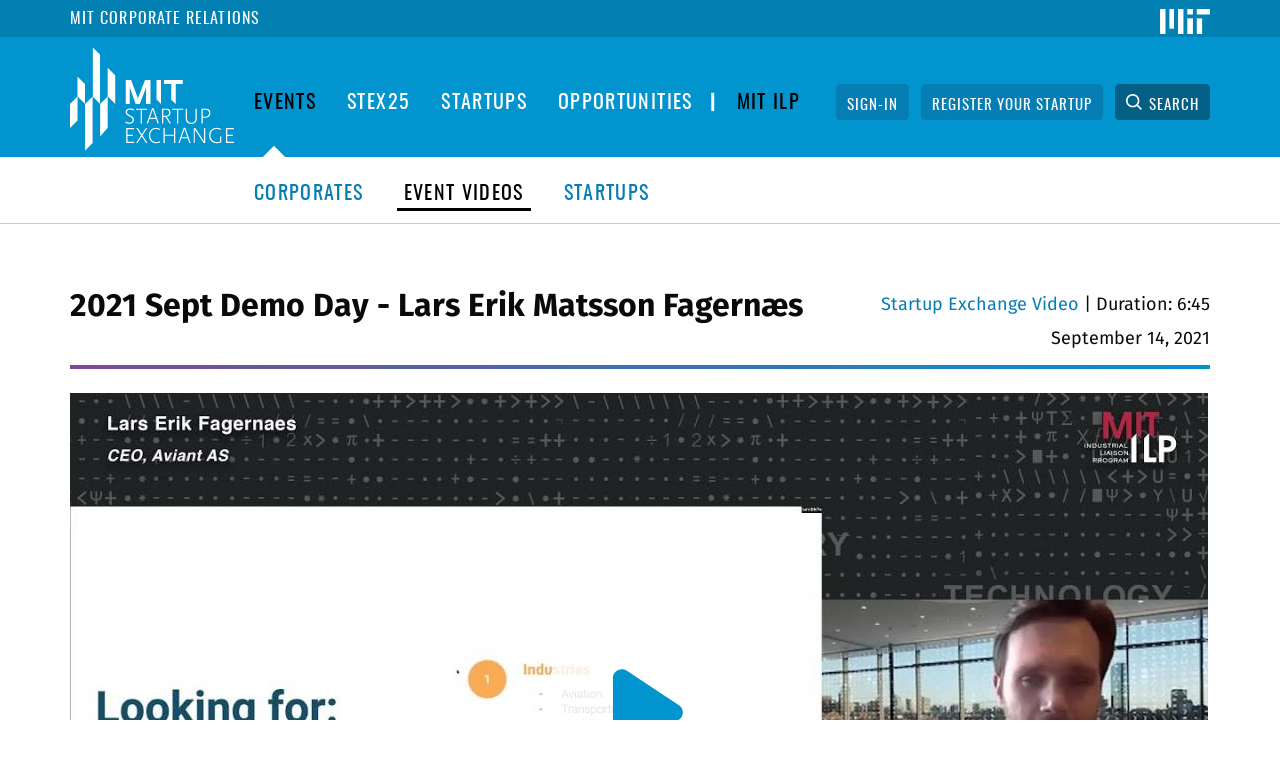

--- FILE ---
content_type: text/html; charset=UTF-8
request_url: https://startupexchange.mit.edu/watch/2021-sept-demo-day-lars-erik-matsson-fagernaes
body_size: 19176
content:
<!DOCTYPE html>
<html  lang="en" dir="ltr" prefix="content: http://purl.org/rss/1.0/modules/content/  dc: http://purl.org/dc/terms/  foaf: http://xmlns.com/foaf/0.1/  og: http://ogp.me/ns#  rdfs: http://www.w3.org/2000/01/rdf-schema#  schema: http://schema.org/  sioc: http://rdfs.org/sioc/ns#  sioct: http://rdfs.org/sioc/types#  skos: http://www.w3.org/2004/02/skos/core#  xsd: http://www.w3.org/2001/XMLSchema# ">
  <head>
    <meta charset="utf-8" />
<script async src="https://www.googletagmanager.com/gtag/js?id=UA-18432167-3"></script>
<script>window.dataLayer = window.dataLayer || [];function gtag(){dataLayer.push(arguments)};gtag("js", new Date());gtag("config", "UA-18432167-3", {"groups":"default","anonymize_ip":true});</script>
<link rel="canonical" href="https://startupexchange.mit.edu/watch/2021-sept-demo-day-lars-erik-matsson-fagernaes" />
<meta name="Generator" content="Drupal 8 (https://www.drupal.org)" />
<meta name="MobileOptimized" content="width" />
<meta name="HandheldFriendly" content="true" />
<meta name="viewport" content="width=device-width, initial-scale=1.0" />
<meta content="ie=edge, chrome=1" http-equiv="x-ua-compatible" /><script type="text/javascript">(window.NREUM||(NREUM={})).init={ajax:{deny_list:["bam.nr-data.net"]},feature_flags:["soft_nav"]};(window.NREUM||(NREUM={})).loader_config={licenseKey:"e035f6f8c1",applicationID:"300844110",browserID:"300847156"};;/*! For license information please see nr-loader-rum-1.308.0.min.js.LICENSE.txt */
(()=>{var e,t,r={163:(e,t,r)=>{"use strict";r.d(t,{j:()=>E});var n=r(384),i=r(1741);var a=r(2555);r(860).K7.genericEvents;const s="experimental.resources",o="register",c=e=>{if(!e||"string"!=typeof e)return!1;try{document.createDocumentFragment().querySelector(e)}catch{return!1}return!0};var d=r(2614),u=r(944),l=r(8122);const f="[data-nr-mask]",g=e=>(0,l.a)(e,(()=>{const e={feature_flags:[],experimental:{allow_registered_children:!1,resources:!1},mask_selector:"*",block_selector:"[data-nr-block]",mask_input_options:{color:!1,date:!1,"datetime-local":!1,email:!1,month:!1,number:!1,range:!1,search:!1,tel:!1,text:!1,time:!1,url:!1,week:!1,textarea:!1,select:!1,password:!0}};return{ajax:{deny_list:void 0,block_internal:!0,enabled:!0,autoStart:!0},api:{get allow_registered_children(){return e.feature_flags.includes(o)||e.experimental.allow_registered_children},set allow_registered_children(t){e.experimental.allow_registered_children=t},duplicate_registered_data:!1},browser_consent_mode:{enabled:!1},distributed_tracing:{enabled:void 0,exclude_newrelic_header:void 0,cors_use_newrelic_header:void 0,cors_use_tracecontext_headers:void 0,allowed_origins:void 0},get feature_flags(){return e.feature_flags},set feature_flags(t){e.feature_flags=t},generic_events:{enabled:!0,autoStart:!0},harvest:{interval:30},jserrors:{enabled:!0,autoStart:!0},logging:{enabled:!0,autoStart:!0},metrics:{enabled:!0,autoStart:!0},obfuscate:void 0,page_action:{enabled:!0},page_view_event:{enabled:!0,autoStart:!0},page_view_timing:{enabled:!0,autoStart:!0},performance:{capture_marks:!1,capture_measures:!1,capture_detail:!0,resources:{get enabled(){return e.feature_flags.includes(s)||e.experimental.resources},set enabled(t){e.experimental.resources=t},asset_types:[],first_party_domains:[],ignore_newrelic:!0}},privacy:{cookies_enabled:!0},proxy:{assets:void 0,beacon:void 0},session:{expiresMs:d.wk,inactiveMs:d.BB},session_replay:{autoStart:!0,enabled:!1,preload:!1,sampling_rate:10,error_sampling_rate:100,collect_fonts:!1,inline_images:!1,fix_stylesheets:!0,mask_all_inputs:!0,get mask_text_selector(){return e.mask_selector},set mask_text_selector(t){c(t)?e.mask_selector="".concat(t,",").concat(f):""===t||null===t?e.mask_selector=f:(0,u.R)(5,t)},get block_class(){return"nr-block"},get ignore_class(){return"nr-ignore"},get mask_text_class(){return"nr-mask"},get block_selector(){return e.block_selector},set block_selector(t){c(t)?e.block_selector+=",".concat(t):""!==t&&(0,u.R)(6,t)},get mask_input_options(){return e.mask_input_options},set mask_input_options(t){t&&"object"==typeof t?e.mask_input_options={...t,password:!0}:(0,u.R)(7,t)}},session_trace:{enabled:!0,autoStart:!0},soft_navigations:{enabled:!0,autoStart:!0},spa:{enabled:!0,autoStart:!0},ssl:void 0,user_actions:{enabled:!0,elementAttributes:["id","className","tagName","type"]}}})());var p=r(6154),m=r(9324);let h=0;const v={buildEnv:m.F3,distMethod:m.Xs,version:m.xv,originTime:p.WN},b={consented:!1},y={appMetadata:{},get consented(){return this.session?.state?.consent||b.consented},set consented(e){b.consented=e},customTransaction:void 0,denyList:void 0,disabled:!1,harvester:void 0,isolatedBacklog:!1,isRecording:!1,loaderType:void 0,maxBytes:3e4,obfuscator:void 0,onerror:void 0,ptid:void 0,releaseIds:{},session:void 0,timeKeeper:void 0,registeredEntities:[],jsAttributesMetadata:{bytes:0},get harvestCount(){return++h}},_=e=>{const t=(0,l.a)(e,y),r=Object.keys(v).reduce((e,t)=>(e[t]={value:v[t],writable:!1,configurable:!0,enumerable:!0},e),{});return Object.defineProperties(t,r)};var w=r(5701);const x=e=>{const t=e.startsWith("http");e+="/",r.p=t?e:"https://"+e};var R=r(7836),k=r(3241);const A={accountID:void 0,trustKey:void 0,agentID:void 0,licenseKey:void 0,applicationID:void 0,xpid:void 0},S=e=>(0,l.a)(e,A),T=new Set;function E(e,t={},r,s){let{init:o,info:c,loader_config:d,runtime:u={},exposed:l=!0}=t;if(!c){const e=(0,n.pV)();o=e.init,c=e.info,d=e.loader_config}e.init=g(o||{}),e.loader_config=S(d||{}),c.jsAttributes??={},p.bv&&(c.jsAttributes.isWorker=!0),e.info=(0,a.D)(c);const f=e.init,m=[c.beacon,c.errorBeacon];T.has(e.agentIdentifier)||(f.proxy.assets&&(x(f.proxy.assets),m.push(f.proxy.assets)),f.proxy.beacon&&m.push(f.proxy.beacon),e.beacons=[...m],function(e){const t=(0,n.pV)();Object.getOwnPropertyNames(i.W.prototype).forEach(r=>{const n=i.W.prototype[r];if("function"!=typeof n||"constructor"===n)return;let a=t[r];e[r]&&!1!==e.exposed&&"micro-agent"!==e.runtime?.loaderType&&(t[r]=(...t)=>{const n=e[r](...t);return a?a(...t):n})})}(e),(0,n.US)("activatedFeatures",w.B)),u.denyList=[...f.ajax.deny_list||[],...f.ajax.block_internal?m:[]],u.ptid=e.agentIdentifier,u.loaderType=r,e.runtime=_(u),T.has(e.agentIdentifier)||(e.ee=R.ee.get(e.agentIdentifier),e.exposed=l,(0,k.W)({agentIdentifier:e.agentIdentifier,drained:!!w.B?.[e.agentIdentifier],type:"lifecycle",name:"initialize",feature:void 0,data:e.config})),T.add(e.agentIdentifier)}},384:(e,t,r)=>{"use strict";r.d(t,{NT:()=>s,US:()=>u,Zm:()=>o,bQ:()=>d,dV:()=>c,pV:()=>l});var n=r(6154),i=r(1863),a=r(1910);const s={beacon:"bam.nr-data.net",errorBeacon:"bam.nr-data.net"};function o(){return n.gm.NREUM||(n.gm.NREUM={}),void 0===n.gm.newrelic&&(n.gm.newrelic=n.gm.NREUM),n.gm.NREUM}function c(){let e=o();return e.o||(e.o={ST:n.gm.setTimeout,SI:n.gm.setImmediate||n.gm.setInterval,CT:n.gm.clearTimeout,XHR:n.gm.XMLHttpRequest,REQ:n.gm.Request,EV:n.gm.Event,PR:n.gm.Promise,MO:n.gm.MutationObserver,FETCH:n.gm.fetch,WS:n.gm.WebSocket},(0,a.i)(...Object.values(e.o))),e}function d(e,t){let r=o();r.initializedAgents??={},t.initializedAt={ms:(0,i.t)(),date:new Date},r.initializedAgents[e]=t}function u(e,t){o()[e]=t}function l(){return function(){let e=o();const t=e.info||{};e.info={beacon:s.beacon,errorBeacon:s.errorBeacon,...t}}(),function(){let e=o();const t=e.init||{};e.init={...t}}(),c(),function(){let e=o();const t=e.loader_config||{};e.loader_config={...t}}(),o()}},782:(e,t,r)=>{"use strict";r.d(t,{T:()=>n});const n=r(860).K7.pageViewTiming},860:(e,t,r)=>{"use strict";r.d(t,{$J:()=>u,K7:()=>c,P3:()=>d,XX:()=>i,Yy:()=>o,df:()=>a,qY:()=>n,v4:()=>s});const n="events",i="jserrors",a="browser/blobs",s="rum",o="browser/logs",c={ajax:"ajax",genericEvents:"generic_events",jserrors:i,logging:"logging",metrics:"metrics",pageAction:"page_action",pageViewEvent:"page_view_event",pageViewTiming:"page_view_timing",sessionReplay:"session_replay",sessionTrace:"session_trace",softNav:"soft_navigations",spa:"spa"},d={[c.pageViewEvent]:1,[c.pageViewTiming]:2,[c.metrics]:3,[c.jserrors]:4,[c.spa]:5,[c.ajax]:6,[c.sessionTrace]:7,[c.softNav]:8,[c.sessionReplay]:9,[c.logging]:10,[c.genericEvents]:11},u={[c.pageViewEvent]:s,[c.pageViewTiming]:n,[c.ajax]:n,[c.spa]:n,[c.softNav]:n,[c.metrics]:i,[c.jserrors]:i,[c.sessionTrace]:a,[c.sessionReplay]:a,[c.logging]:o,[c.genericEvents]:"ins"}},944:(e,t,r)=>{"use strict";r.d(t,{R:()=>i});var n=r(3241);function i(e,t){"function"==typeof console.debug&&(console.debug("New Relic Warning: https://github.com/newrelic/newrelic-browser-agent/blob/main/docs/warning-codes.md#".concat(e),t),(0,n.W)({agentIdentifier:null,drained:null,type:"data",name:"warn",feature:"warn",data:{code:e,secondary:t}}))}},1687:(e,t,r)=>{"use strict";r.d(t,{Ak:()=>d,Ze:()=>f,x3:()=>u});var n=r(3241),i=r(7836),a=r(3606),s=r(860),o=r(2646);const c={};function d(e,t){const r={staged:!1,priority:s.P3[t]||0};l(e),c[e].get(t)||c[e].set(t,r)}function u(e,t){e&&c[e]&&(c[e].get(t)&&c[e].delete(t),p(e,t,!1),c[e].size&&g(e))}function l(e){if(!e)throw new Error("agentIdentifier required");c[e]||(c[e]=new Map)}function f(e="",t="feature",r=!1){if(l(e),!e||!c[e].get(t)||r)return p(e,t);c[e].get(t).staged=!0,g(e)}function g(e){const t=Array.from(c[e]);t.every(([e,t])=>t.staged)&&(t.sort((e,t)=>e[1].priority-t[1].priority),t.forEach(([t])=>{c[e].delete(t),p(e,t)}))}function p(e,t,r=!0){const s=e?i.ee.get(e):i.ee,c=a.i.handlers;if(!s.aborted&&s.backlog&&c){if((0,n.W)({agentIdentifier:e,type:"lifecycle",name:"drain",feature:t}),r){const e=s.backlog[t],r=c[t];if(r){for(let t=0;e&&t<e.length;++t)m(e[t],r);Object.entries(r).forEach(([e,t])=>{Object.values(t||{}).forEach(t=>{t[0]?.on&&t[0]?.context()instanceof o.y&&t[0].on(e,t[1])})})}}s.isolatedBacklog||delete c[t],s.backlog[t]=null,s.emit("drain-"+t,[])}}function m(e,t){var r=e[1];Object.values(t[r]||{}).forEach(t=>{var r=e[0];if(t[0]===r){var n=t[1],i=e[3],a=e[2];n.apply(i,a)}})}},1738:(e,t,r)=>{"use strict";r.d(t,{U:()=>g,Y:()=>f});var n=r(3241),i=r(9908),a=r(1863),s=r(944),o=r(5701),c=r(3969),d=r(8362),u=r(860),l=r(4261);function f(e,t,r,a){const f=a||r;!f||f[e]&&f[e]!==d.d.prototype[e]||(f[e]=function(){(0,i.p)(c.xV,["API/"+e+"/called"],void 0,u.K7.metrics,r.ee),(0,n.W)({agentIdentifier:r.agentIdentifier,drained:!!o.B?.[r.agentIdentifier],type:"data",name:"api",feature:l.Pl+e,data:{}});try{return t.apply(this,arguments)}catch(e){(0,s.R)(23,e)}})}function g(e,t,r,n,s){const o=e.info;null===r?delete o.jsAttributes[t]:o.jsAttributes[t]=r,(s||null===r)&&(0,i.p)(l.Pl+n,[(0,a.t)(),t,r],void 0,"session",e.ee)}},1741:(e,t,r)=>{"use strict";r.d(t,{W:()=>a});var n=r(944),i=r(4261);class a{#e(e,...t){if(this[e]!==a.prototype[e])return this[e](...t);(0,n.R)(35,e)}addPageAction(e,t){return this.#e(i.hG,e,t)}register(e){return this.#e(i.eY,e)}recordCustomEvent(e,t){return this.#e(i.fF,e,t)}setPageViewName(e,t){return this.#e(i.Fw,e,t)}setCustomAttribute(e,t,r){return this.#e(i.cD,e,t,r)}noticeError(e,t){return this.#e(i.o5,e,t)}setUserId(e,t=!1){return this.#e(i.Dl,e,t)}setApplicationVersion(e){return this.#e(i.nb,e)}setErrorHandler(e){return this.#e(i.bt,e)}addRelease(e,t){return this.#e(i.k6,e,t)}log(e,t){return this.#e(i.$9,e,t)}start(){return this.#e(i.d3)}finished(e){return this.#e(i.BL,e)}recordReplay(){return this.#e(i.CH)}pauseReplay(){return this.#e(i.Tb)}addToTrace(e){return this.#e(i.U2,e)}setCurrentRouteName(e){return this.#e(i.PA,e)}interaction(e){return this.#e(i.dT,e)}wrapLogger(e,t,r){return this.#e(i.Wb,e,t,r)}measure(e,t){return this.#e(i.V1,e,t)}consent(e){return this.#e(i.Pv,e)}}},1863:(e,t,r)=>{"use strict";function n(){return Math.floor(performance.now())}r.d(t,{t:()=>n})},1910:(e,t,r)=>{"use strict";r.d(t,{i:()=>a});var n=r(944);const i=new Map;function a(...e){return e.every(e=>{if(i.has(e))return i.get(e);const t="function"==typeof e?e.toString():"",r=t.includes("[native code]"),a=t.includes("nrWrapper");return r||a||(0,n.R)(64,e?.name||t),i.set(e,r),r})}},2555:(e,t,r)=>{"use strict";r.d(t,{D:()=>o,f:()=>s});var n=r(384),i=r(8122);const a={beacon:n.NT.beacon,errorBeacon:n.NT.errorBeacon,licenseKey:void 0,applicationID:void 0,sa:void 0,queueTime:void 0,applicationTime:void 0,ttGuid:void 0,user:void 0,account:void 0,product:void 0,extra:void 0,jsAttributes:{},userAttributes:void 0,atts:void 0,transactionName:void 0,tNamePlain:void 0};function s(e){try{return!!e.licenseKey&&!!e.errorBeacon&&!!e.applicationID}catch(e){return!1}}const o=e=>(0,i.a)(e,a)},2614:(e,t,r)=>{"use strict";r.d(t,{BB:()=>s,H3:()=>n,g:()=>d,iL:()=>c,tS:()=>o,uh:()=>i,wk:()=>a});const n="NRBA",i="SESSION",a=144e5,s=18e5,o={STARTED:"session-started",PAUSE:"session-pause",RESET:"session-reset",RESUME:"session-resume",UPDATE:"session-update"},c={SAME_TAB:"same-tab",CROSS_TAB:"cross-tab"},d={OFF:0,FULL:1,ERROR:2}},2646:(e,t,r)=>{"use strict";r.d(t,{y:()=>n});class n{constructor(e){this.contextId=e}}},2843:(e,t,r)=>{"use strict";r.d(t,{G:()=>a,u:()=>i});var n=r(3878);function i(e,t=!1,r,i){(0,n.DD)("visibilitychange",function(){if(t)return void("hidden"===document.visibilityState&&e());e(document.visibilityState)},r,i)}function a(e,t,r){(0,n.sp)("pagehide",e,t,r)}},3241:(e,t,r)=>{"use strict";r.d(t,{W:()=>a});var n=r(6154);const i="newrelic";function a(e={}){try{n.gm.dispatchEvent(new CustomEvent(i,{detail:e}))}catch(e){}}},3606:(e,t,r)=>{"use strict";r.d(t,{i:()=>a});var n=r(9908);a.on=s;var i=a.handlers={};function a(e,t,r,a){s(a||n.d,i,e,t,r)}function s(e,t,r,i,a){a||(a="feature"),e||(e=n.d);var s=t[a]=t[a]||{};(s[r]=s[r]||[]).push([e,i])}},3878:(e,t,r)=>{"use strict";function n(e,t){return{capture:e,passive:!1,signal:t}}function i(e,t,r=!1,i){window.addEventListener(e,t,n(r,i))}function a(e,t,r=!1,i){document.addEventListener(e,t,n(r,i))}r.d(t,{DD:()=>a,jT:()=>n,sp:()=>i})},3969:(e,t,r)=>{"use strict";r.d(t,{TZ:()=>n,XG:()=>o,rs:()=>i,xV:()=>s,z_:()=>a});const n=r(860).K7.metrics,i="sm",a="cm",s="storeSupportabilityMetrics",o="storeEventMetrics"},4234:(e,t,r)=>{"use strict";r.d(t,{W:()=>a});var n=r(7836),i=r(1687);class a{constructor(e,t){this.agentIdentifier=e,this.ee=n.ee.get(e),this.featureName=t,this.blocked=!1}deregisterDrain(){(0,i.x3)(this.agentIdentifier,this.featureName)}}},4261:(e,t,r)=>{"use strict";r.d(t,{$9:()=>d,BL:()=>o,CH:()=>g,Dl:()=>_,Fw:()=>y,PA:()=>h,Pl:()=>n,Pv:()=>k,Tb:()=>l,U2:()=>a,V1:()=>R,Wb:()=>x,bt:()=>b,cD:()=>v,d3:()=>w,dT:()=>c,eY:()=>p,fF:()=>f,hG:()=>i,k6:()=>s,nb:()=>m,o5:()=>u});const n="api-",i="addPageAction",a="addToTrace",s="addRelease",o="finished",c="interaction",d="log",u="noticeError",l="pauseReplay",f="recordCustomEvent",g="recordReplay",p="register",m="setApplicationVersion",h="setCurrentRouteName",v="setCustomAttribute",b="setErrorHandler",y="setPageViewName",_="setUserId",w="start",x="wrapLogger",R="measure",k="consent"},5289:(e,t,r)=>{"use strict";r.d(t,{GG:()=>s,Qr:()=>c,sB:()=>o});var n=r(3878),i=r(6389);function a(){return"undefined"==typeof document||"complete"===document.readyState}function s(e,t){if(a())return e();const r=(0,i.J)(e),s=setInterval(()=>{a()&&(clearInterval(s),r())},500);(0,n.sp)("load",r,t)}function o(e){if(a())return e();(0,n.DD)("DOMContentLoaded",e)}function c(e){if(a())return e();(0,n.sp)("popstate",e)}},5607:(e,t,r)=>{"use strict";r.d(t,{W:()=>n});const n=(0,r(9566).bz)()},5701:(e,t,r)=>{"use strict";r.d(t,{B:()=>a,t:()=>s});var n=r(3241);const i=new Set,a={};function s(e,t){const r=t.agentIdentifier;a[r]??={},e&&"object"==typeof e&&(i.has(r)||(t.ee.emit("rumresp",[e]),a[r]=e,i.add(r),(0,n.W)({agentIdentifier:r,loaded:!0,drained:!0,type:"lifecycle",name:"load",feature:void 0,data:e})))}},6154:(e,t,r)=>{"use strict";r.d(t,{OF:()=>c,RI:()=>i,WN:()=>u,bv:()=>a,eN:()=>l,gm:()=>s,mw:()=>o,sb:()=>d});var n=r(1863);const i="undefined"!=typeof window&&!!window.document,a="undefined"!=typeof WorkerGlobalScope&&("undefined"!=typeof self&&self instanceof WorkerGlobalScope&&self.navigator instanceof WorkerNavigator||"undefined"!=typeof globalThis&&globalThis instanceof WorkerGlobalScope&&globalThis.navigator instanceof WorkerNavigator),s=i?window:"undefined"!=typeof WorkerGlobalScope&&("undefined"!=typeof self&&self instanceof WorkerGlobalScope&&self||"undefined"!=typeof globalThis&&globalThis instanceof WorkerGlobalScope&&globalThis),o=Boolean("hidden"===s?.document?.visibilityState),c=/iPad|iPhone|iPod/.test(s.navigator?.userAgent),d=c&&"undefined"==typeof SharedWorker,u=((()=>{const e=s.navigator?.userAgent?.match(/Firefox[/\s](\d+\.\d+)/);Array.isArray(e)&&e.length>=2&&e[1]})(),Date.now()-(0,n.t)()),l=()=>"undefined"!=typeof PerformanceNavigationTiming&&s?.performance?.getEntriesByType("navigation")?.[0]?.responseStart},6389:(e,t,r)=>{"use strict";function n(e,t=500,r={}){const n=r?.leading||!1;let i;return(...r)=>{n&&void 0===i&&(e.apply(this,r),i=setTimeout(()=>{i=clearTimeout(i)},t)),n||(clearTimeout(i),i=setTimeout(()=>{e.apply(this,r)},t))}}function i(e){let t=!1;return(...r)=>{t||(t=!0,e.apply(this,r))}}r.d(t,{J:()=>i,s:()=>n})},6630:(e,t,r)=>{"use strict";r.d(t,{T:()=>n});const n=r(860).K7.pageViewEvent},7699:(e,t,r)=>{"use strict";r.d(t,{It:()=>a,KC:()=>o,No:()=>i,qh:()=>s});var n=r(860);const i=16e3,a=1e6,s="SESSION_ERROR",o={[n.K7.logging]:!0,[n.K7.genericEvents]:!1,[n.K7.jserrors]:!1,[n.K7.ajax]:!1}},7836:(e,t,r)=>{"use strict";r.d(t,{P:()=>o,ee:()=>c});var n=r(384),i=r(8990),a=r(2646),s=r(5607);const o="nr@context:".concat(s.W),c=function e(t,r){var n={},s={},u={},l=!1;try{l=16===r.length&&d.initializedAgents?.[r]?.runtime.isolatedBacklog}catch(e){}var f={on:p,addEventListener:p,removeEventListener:function(e,t){var r=n[e];if(!r)return;for(var i=0;i<r.length;i++)r[i]===t&&r.splice(i,1)},emit:function(e,r,n,i,a){!1!==a&&(a=!0);if(c.aborted&&!i)return;t&&a&&t.emit(e,r,n);var o=g(n);m(e).forEach(e=>{e.apply(o,r)});var d=v()[s[e]];d&&d.push([f,e,r,o]);return o},get:h,listeners:m,context:g,buffer:function(e,t){const r=v();if(t=t||"feature",f.aborted)return;Object.entries(e||{}).forEach(([e,n])=>{s[n]=t,t in r||(r[t]=[])})},abort:function(){f._aborted=!0,Object.keys(f.backlog).forEach(e=>{delete f.backlog[e]})},isBuffering:function(e){return!!v()[s[e]]},debugId:r,backlog:l?{}:t&&"object"==typeof t.backlog?t.backlog:{},isolatedBacklog:l};return Object.defineProperty(f,"aborted",{get:()=>{let e=f._aborted||!1;return e||(t&&(e=t.aborted),e)}}),f;function g(e){return e&&e instanceof a.y?e:e?(0,i.I)(e,o,()=>new a.y(o)):new a.y(o)}function p(e,t){n[e]=m(e).concat(t)}function m(e){return n[e]||[]}function h(t){return u[t]=u[t]||e(f,t)}function v(){return f.backlog}}(void 0,"globalEE"),d=(0,n.Zm)();d.ee||(d.ee=c)},8122:(e,t,r)=>{"use strict";r.d(t,{a:()=>i});var n=r(944);function i(e,t){try{if(!e||"object"!=typeof e)return(0,n.R)(3);if(!t||"object"!=typeof t)return(0,n.R)(4);const r=Object.create(Object.getPrototypeOf(t),Object.getOwnPropertyDescriptors(t)),a=0===Object.keys(r).length?e:r;for(let s in a)if(void 0!==e[s])try{if(null===e[s]){r[s]=null;continue}Array.isArray(e[s])&&Array.isArray(t[s])?r[s]=Array.from(new Set([...e[s],...t[s]])):"object"==typeof e[s]&&"object"==typeof t[s]?r[s]=i(e[s],t[s]):r[s]=e[s]}catch(e){r[s]||(0,n.R)(1,e)}return r}catch(e){(0,n.R)(2,e)}}},8362:(e,t,r)=>{"use strict";r.d(t,{d:()=>a});var n=r(9566),i=r(1741);class a extends i.W{agentIdentifier=(0,n.LA)(16)}},8374:(e,t,r)=>{r.nc=(()=>{try{return document?.currentScript?.nonce}catch(e){}return""})()},8990:(e,t,r)=>{"use strict";r.d(t,{I:()=>i});var n=Object.prototype.hasOwnProperty;function i(e,t,r){if(n.call(e,t))return e[t];var i=r();if(Object.defineProperty&&Object.keys)try{return Object.defineProperty(e,t,{value:i,writable:!0,enumerable:!1}),i}catch(e){}return e[t]=i,i}},9324:(e,t,r)=>{"use strict";r.d(t,{F3:()=>i,Xs:()=>a,xv:()=>n});const n="1.308.0",i="PROD",a="CDN"},9566:(e,t,r)=>{"use strict";r.d(t,{LA:()=>o,bz:()=>s});var n=r(6154);const i="xxxxxxxx-xxxx-4xxx-yxxx-xxxxxxxxxxxx";function a(e,t){return e?15&e[t]:16*Math.random()|0}function s(){const e=n.gm?.crypto||n.gm?.msCrypto;let t,r=0;return e&&e.getRandomValues&&(t=e.getRandomValues(new Uint8Array(30))),i.split("").map(e=>"x"===e?a(t,r++).toString(16):"y"===e?(3&a()|8).toString(16):e).join("")}function o(e){const t=n.gm?.crypto||n.gm?.msCrypto;let r,i=0;t&&t.getRandomValues&&(r=t.getRandomValues(new Uint8Array(e)));const s=[];for(var o=0;o<e;o++)s.push(a(r,i++).toString(16));return s.join("")}},9908:(e,t,r)=>{"use strict";r.d(t,{d:()=>n,p:()=>i});var n=r(7836).ee.get("handle");function i(e,t,r,i,a){a?(a.buffer([e],i),a.emit(e,t,r)):(n.buffer([e],i),n.emit(e,t,r))}}},n={};function i(e){var t=n[e];if(void 0!==t)return t.exports;var a=n[e]={exports:{}};return r[e](a,a.exports,i),a.exports}i.m=r,i.d=(e,t)=>{for(var r in t)i.o(t,r)&&!i.o(e,r)&&Object.defineProperty(e,r,{enumerable:!0,get:t[r]})},i.f={},i.e=e=>Promise.all(Object.keys(i.f).reduce((t,r)=>(i.f[r](e,t),t),[])),i.u=e=>"nr-rum-1.308.0.min.js",i.o=(e,t)=>Object.prototype.hasOwnProperty.call(e,t),e={},t="NRBA-1.308.0.PROD:",i.l=(r,n,a,s)=>{if(e[r])e[r].push(n);else{var o,c;if(void 0!==a)for(var d=document.getElementsByTagName("script"),u=0;u<d.length;u++){var l=d[u];if(l.getAttribute("src")==r||l.getAttribute("data-webpack")==t+a){o=l;break}}if(!o){c=!0;var f={296:"sha512-+MIMDsOcckGXa1EdWHqFNv7P+JUkd5kQwCBr3KE6uCvnsBNUrdSt4a/3/L4j4TxtnaMNjHpza2/erNQbpacJQA=="};(o=document.createElement("script")).charset="utf-8",i.nc&&o.setAttribute("nonce",i.nc),o.setAttribute("data-webpack",t+a),o.src=r,0!==o.src.indexOf(window.location.origin+"/")&&(o.crossOrigin="anonymous"),f[s]&&(o.integrity=f[s])}e[r]=[n];var g=(t,n)=>{o.onerror=o.onload=null,clearTimeout(p);var i=e[r];if(delete e[r],o.parentNode&&o.parentNode.removeChild(o),i&&i.forEach(e=>e(n)),t)return t(n)},p=setTimeout(g.bind(null,void 0,{type:"timeout",target:o}),12e4);o.onerror=g.bind(null,o.onerror),o.onload=g.bind(null,o.onload),c&&document.head.appendChild(o)}},i.r=e=>{"undefined"!=typeof Symbol&&Symbol.toStringTag&&Object.defineProperty(e,Symbol.toStringTag,{value:"Module"}),Object.defineProperty(e,"__esModule",{value:!0})},i.p="https://js-agent.newrelic.com/",(()=>{var e={374:0,840:0};i.f.j=(t,r)=>{var n=i.o(e,t)?e[t]:void 0;if(0!==n)if(n)r.push(n[2]);else{var a=new Promise((r,i)=>n=e[t]=[r,i]);r.push(n[2]=a);var s=i.p+i.u(t),o=new Error;i.l(s,r=>{if(i.o(e,t)&&(0!==(n=e[t])&&(e[t]=void 0),n)){var a=r&&("load"===r.type?"missing":r.type),s=r&&r.target&&r.target.src;o.message="Loading chunk "+t+" failed: ("+a+": "+s+")",o.name="ChunkLoadError",o.type=a,o.request=s,n[1](o)}},"chunk-"+t,t)}};var t=(t,r)=>{var n,a,[s,o,c]=r,d=0;if(s.some(t=>0!==e[t])){for(n in o)i.o(o,n)&&(i.m[n]=o[n]);if(c)c(i)}for(t&&t(r);d<s.length;d++)a=s[d],i.o(e,a)&&e[a]&&e[a][0](),e[a]=0},r=self["webpackChunk:NRBA-1.308.0.PROD"]=self["webpackChunk:NRBA-1.308.0.PROD"]||[];r.forEach(t.bind(null,0)),r.push=t.bind(null,r.push.bind(r))})(),(()=>{"use strict";i(8374);var e=i(8362),t=i(860);const r=Object.values(t.K7);var n=i(163);var a=i(9908),s=i(1863),o=i(4261),c=i(1738);var d=i(1687),u=i(4234),l=i(5289),f=i(6154),g=i(944),p=i(384);const m=e=>f.RI&&!0===e?.privacy.cookies_enabled;function h(e){return!!(0,p.dV)().o.MO&&m(e)&&!0===e?.session_trace.enabled}var v=i(6389),b=i(7699);class y extends u.W{constructor(e,t){super(e.agentIdentifier,t),this.agentRef=e,this.abortHandler=void 0,this.featAggregate=void 0,this.loadedSuccessfully=void 0,this.onAggregateImported=new Promise(e=>{this.loadedSuccessfully=e}),this.deferred=Promise.resolve(),!1===e.init[this.featureName].autoStart?this.deferred=new Promise((t,r)=>{this.ee.on("manual-start-all",(0,v.J)(()=>{(0,d.Ak)(e.agentIdentifier,this.featureName),t()}))}):(0,d.Ak)(e.agentIdentifier,t)}importAggregator(e,t,r={}){if(this.featAggregate)return;const n=async()=>{let n;await this.deferred;try{if(m(e.init)){const{setupAgentSession:t}=await i.e(296).then(i.bind(i,3305));n=t(e)}}catch(e){(0,g.R)(20,e),this.ee.emit("internal-error",[e]),(0,a.p)(b.qh,[e],void 0,this.featureName,this.ee)}try{if(!this.#t(this.featureName,n,e.init))return(0,d.Ze)(this.agentIdentifier,this.featureName),void this.loadedSuccessfully(!1);const{Aggregate:i}=await t();this.featAggregate=new i(e,r),e.runtime.harvester.initializedAggregates.push(this.featAggregate),this.loadedSuccessfully(!0)}catch(e){(0,g.R)(34,e),this.abortHandler?.(),(0,d.Ze)(this.agentIdentifier,this.featureName,!0),this.loadedSuccessfully(!1),this.ee&&this.ee.abort()}};f.RI?(0,l.GG)(()=>n(),!0):n()}#t(e,r,n){if(this.blocked)return!1;switch(e){case t.K7.sessionReplay:return h(n)&&!!r;case t.K7.sessionTrace:return!!r;default:return!0}}}var _=i(6630),w=i(2614),x=i(3241);class R extends y{static featureName=_.T;constructor(e){var t;super(e,_.T),this.setupInspectionEvents(e.agentIdentifier),t=e,(0,c.Y)(o.Fw,function(e,r){"string"==typeof e&&("/"!==e.charAt(0)&&(e="/"+e),t.runtime.customTransaction=(r||"http://custom.transaction")+e,(0,a.p)(o.Pl+o.Fw,[(0,s.t)()],void 0,void 0,t.ee))},t),this.importAggregator(e,()=>i.e(296).then(i.bind(i,3943)))}setupInspectionEvents(e){const t=(t,r)=>{t&&(0,x.W)({agentIdentifier:e,timeStamp:t.timeStamp,loaded:"complete"===t.target.readyState,type:"window",name:r,data:t.target.location+""})};(0,l.sB)(e=>{t(e,"DOMContentLoaded")}),(0,l.GG)(e=>{t(e,"load")}),(0,l.Qr)(e=>{t(e,"navigate")}),this.ee.on(w.tS.UPDATE,(t,r)=>{(0,x.W)({agentIdentifier:e,type:"lifecycle",name:"session",data:r})})}}class k extends e.d{constructor(e){var t;(super(),f.gm)?(this.features={},(0,p.bQ)(this.agentIdentifier,this),this.desiredFeatures=new Set(e.features||[]),this.desiredFeatures.add(R),(0,n.j)(this,e,e.loaderType||"agent"),t=this,(0,c.Y)(o.cD,function(e,r,n=!1){if("string"==typeof e){if(["string","number","boolean"].includes(typeof r)||null===r)return(0,c.U)(t,e,r,o.cD,n);(0,g.R)(40,typeof r)}else(0,g.R)(39,typeof e)},t),function(e){(0,c.Y)(o.Dl,function(t,r=!1){if("string"!=typeof t&&null!==t)return void(0,g.R)(41,typeof t);const n=e.info.jsAttributes["enduser.id"];r&&null!=n&&n!==t?(0,a.p)(o.Pl+"setUserIdAndResetSession",[t],void 0,"session",e.ee):(0,c.U)(e,"enduser.id",t,o.Dl,!0)},e)}(this),function(e){(0,c.Y)(o.nb,function(t){if("string"==typeof t||null===t)return(0,c.U)(e,"application.version",t,o.nb,!1);(0,g.R)(42,typeof t)},e)}(this),function(e){(0,c.Y)(o.d3,function(){e.ee.emit("manual-start-all")},e)}(this),function(e){(0,c.Y)(o.Pv,function(t=!0){if("boolean"==typeof t){if((0,a.p)(o.Pl+o.Pv,[t],void 0,"session",e.ee),e.runtime.consented=t,t){const t=e.features.page_view_event;t.onAggregateImported.then(e=>{const r=t.featAggregate;e&&!r.sentRum&&r.sendRum()})}}else(0,g.R)(65,typeof t)},e)}(this),this.run()):(0,g.R)(21)}get config(){return{info:this.info,init:this.init,loader_config:this.loader_config,runtime:this.runtime}}get api(){return this}run(){try{const e=function(e){const t={};return r.forEach(r=>{t[r]=!!e[r]?.enabled}),t}(this.init),n=[...this.desiredFeatures];n.sort((e,r)=>t.P3[e.featureName]-t.P3[r.featureName]),n.forEach(r=>{if(!e[r.featureName]&&r.featureName!==t.K7.pageViewEvent)return;if(r.featureName===t.K7.spa)return void(0,g.R)(67);const n=function(e){switch(e){case t.K7.ajax:return[t.K7.jserrors];case t.K7.sessionTrace:return[t.K7.ajax,t.K7.pageViewEvent];case t.K7.sessionReplay:return[t.K7.sessionTrace];case t.K7.pageViewTiming:return[t.K7.pageViewEvent];default:return[]}}(r.featureName).filter(e=>!(e in this.features));n.length>0&&(0,g.R)(36,{targetFeature:r.featureName,missingDependencies:n}),this.features[r.featureName]=new r(this)})}catch(e){(0,g.R)(22,e);for(const e in this.features)this.features[e].abortHandler?.();const t=(0,p.Zm)();delete t.initializedAgents[this.agentIdentifier]?.features,delete this.sharedAggregator;return t.ee.get(this.agentIdentifier).abort(),!1}}}var A=i(2843),S=i(782);class T extends y{static featureName=S.T;constructor(e){super(e,S.T),f.RI&&((0,A.u)(()=>(0,a.p)("docHidden",[(0,s.t)()],void 0,S.T,this.ee),!0),(0,A.G)(()=>(0,a.p)("winPagehide",[(0,s.t)()],void 0,S.T,this.ee)),this.importAggregator(e,()=>i.e(296).then(i.bind(i,2117))))}}var E=i(3969);class I extends y{static featureName=E.TZ;constructor(e){super(e,E.TZ),f.RI&&document.addEventListener("securitypolicyviolation",e=>{(0,a.p)(E.xV,["Generic/CSPViolation/Detected"],void 0,this.featureName,this.ee)}),this.importAggregator(e,()=>i.e(296).then(i.bind(i,9623)))}}new k({features:[R,T,I],loaderType:"lite"})})()})();</script>
<meta http-equiv="ImageToolbar" content="false" />
<link rel="shortcut icon" href="/profiles/contrib/lightning/favicon.ico" type="image/vnd.microsoft.icon" />
<link rel="revision" href="https://startupexchange.mit.edu/watch/2021-sept-demo-day-lars-erik-matsson-fagernaes" />

    <title>2021 Sept Demo Day - Lars Erik Matsson Fagernæs | STEX</title>
    <link rel="stylesheet" media="all" href="/sites/default/files/css/css_ObBbbtc3Hw62BaF8KMuPfDC-DMULL5DRZGQX9NPmGXw.css" />
<link rel="stylesheet" media="all" href="/sites/default/files/css/css_BZjIw5FmTxsdQgdw8Y9ZF7IyGJO0vfh9GvQK8jCEMKo.css" />
<link rel="stylesheet" media="print" href="/sites/default/files/css/css_VQJcgVcd786de4q78AvntYrE9NJt03UXcYYrOkHIhF0.css" />

    
<!--[if lte IE 8]>
<script src="/core/assets/vendor/html5shiv/html5shiv.min.js?v=3.7.3"></script>
<![endif]-->

    <script>
    (function(i,s,o,g,r,a,m){i['GoogleAnalyticsObject']=r;i[r]=i[r]||function(){
    (i[r].q=i[r].q||[]).push(arguments)},i[r].l=1*new Date();a=s.createElement(o),
    m=s.getElementsByTagName(o)[0];a.async=1;a.src=g;m.parentNode.insertBefore(a,m)
    })(window,document,'script','//www.google-analytics.com/analytics.js','ga');
    ga('create', 'UA-18432167-3', 'mit.edu');
    ga('send', 'pageview');
    </script>
  </head>
  <body class="no-front not-logged-in">
    <a href="#main" class="visually-hidden focusable skip-link">
      Skip to main content
    </a>
    
      <div class="dialog-off-canvas-main-canvas" data-off-canvas-main-canvas>
    

<div class="off-canvas-wrapper">
  <div class="inner-wrap off-canvas-wrapper-inner" id="inner-wrap" data-toggler=".mobile-menu-open" data-off-canvas-wrapper>
    <aside id="left-off-canvas-menu" class="off-canvas left-off-canvas-menu position-left" role="complementary" data-off-canvas>
      
    </aside>

    <aside id="right-off-canvas-menu" class="off-canvas right-off-canvas-menu position-right" role="complementary" data-off-canvas>
      
    </aside>

    <div class="off-canvas-content" data-off-canvas-content>
                                    <div>
    <nav aria-label="Main"  id="block-stex-main-menu" data-block-plugin-id="system_menu_block:main" class="block-stex-main-menu">
      
  <div class="utility-nav hide-for-small-only">
    <div class="row">
      <div class="columns small-12 text-left">
        <h2 class="show-for-sr">MIT Corporate Relations</h2>
        MIT Corporate Relations
        <div class="mit-logo-updated"><a href="https://web.mit.edu/" target="_blank"><img src="/themes/stex/images/svg/png/new-mit-logo.png" alt="MIT Logo"></a></div>
      </div>
    </div>
  </div>


                        
<div class="sticky-container show-for-medium" data-sticky-container aria-hidden="true">
  <div data-sticky data-margin-top='0' data-top-anchor="250">
    <div class="main-menu--wrapper main-menu--wrapper--sticky">

      <div id="search-bar-sticky" data-toggler data-animate="slide-in-down" data-closable="slide-out-up" style="display: none">
        <div class="row">
          <div class="columns">
            <form id="sticky-header-search">
              <div class="input-group">
                <label tabindex="-1" class="show-for-sr" for="sticky-header-search-input">Search</label>
                <input tabindex="-1" id="sticky-header-search-input" type="text" placeholder="What are you looking for?">
                <input tabindex="-1" class="header-search__submit" type="submit" value="Search">
              </div>
            </form>
            <button tabindex="-1" class="close-button" data-close>&times;</button>
          </div>
        </div>
      </div>

      <div class="row">
        <div class="columns small-12">
          <div class="top-bar" id="main-menu">
            <div class="top-bar-left">
              <ul class="dropdown menu" data-dropdown-menu>
                              <li class="menu-text">
                  <a tabindex="-1" href="/attend" class="is-active">Events</a>
              </li>
          <li class="menu-text">
                  <a tabindex="-1" href="/stex25">STEX25</a>
              </li>
          <li class="menu-text">
                  <a tabindex="-1" href="/about">Startups</a>
              </li>
          <li class="menu-text">
                  <a tabindex="-1" href="/search/opportunity">opportunities</a>
              </li>
      
                <li class="menu-text menu-text--ilp"><a tabindex="-1" href="http://ilp.mit.edu">MIT ILP</a></li>
              </ul>
            </div>
            <div class="top-bar-right">
              <ul class="menu">

                                  <li class="menu-text"><a tabindex="-1" class="button button--link-blue use-ajax" href="/user/login" data-dialog-type="modal" data-dialog-options="{&quot;title&quot;:&quot;Sign in to MIT Startup Exchange&quot;,&quot;width&quot;:&quot;750&quot;,&quot;height&quot;:&quot;auto&quot;,&quot;dialogClass&quot;:&quot;account-modal account-modal--login&quot;}">Sign-In</a></li>
                  <li class="menu-text"><a tabindex="-1" class="button button--link-blue" href="/user/register?destination=/watch/2021-sept-demo-day-lars-erik-matsson-fagernaes">Register Your Startup</a></li>
                
                <li class="menu-text"><a tabindex="-1" class="button button--dark-blue button--search" data-toggle="search-bar-sticky">Search</a></li>
              </ul>
            </div>
          </div>
        </div>
      </div>
    </div>
  </div>
</div>

<div class="main-menu--wrapper subnav-open show-for-medium">
  <div id="search-bar" data-toggler data-animate="slide-in-down" data-closable="slide-out-up" style="display: none">
    <div class="row">
      <div class="columns">
        <form id="header-search">
          <div class="input-group">
            <label class="show-for-sr" for="header-search-input">Search</label>
            <input id="header-search-input" type="text" placeholder="What are you looking for?">
            <input class="header-search__submit" type="submit" value="Search">
          </div>
        </form>
        <button class="close-button" data-close>&times;</button>
      </div>
    </div>
  </div>

  <div class="row">
    <div class="columns small-12">
      <div class="top-bar" id="main-menu">

        <div class="top-bar-left">
          <div class="main-menu__stex-logo"><a href="/"><span class="show-for-sr">STEX Home</span></a></div>
          <ul class="dropdown menu show-for-medium" data-dropdown-menu data-closing-time="50">
                                                                              
          <li class="menu-text">
                  <h3><a href="/attend" class="is-active">Events</a></h3>
        
                            <ul class="menu menu--anonymous">
                  <li class="menu-text">
                      <a href="/search/event?f%5B0%5D=event_type_term%3A16&amp;f%5B1%5D=event_type_term%3A18" data-drupal-link-query="{&quot;f&quot;:[&quot;event_type_term:16&quot;,&quot;event_type_term:18&quot;]}" data-drupal-link-system-path="search/event">Corporates</a>
                  </li>
                        <li class="menu-text">
                      <a href="/watch" class="is-active">Event Videos</a>
                  </li>
                        <li class="menu-text">
                      <a href="/search/event?f%5B0%5D=event_type_term%3A19" data-drupal-link-query="{&quot;f&quot;:[&quot;event_type_term:19&quot;]}" data-drupal-link-system-path="search/event">Startups</a>
                  </li>
              </ul>
  
              </li>
          <li class="menu-text">
                  <a href="/stex25" data-drupal-link-system-path="node/208">STEX25</a>
        
                            <ul class="menu menu--anonymous">
                  <li class="menu-text">
                      <a href="/startup-features" data-drupal-link-system-path="node/210">Featured</a>
                  </li>
                        <li class="menu-text">
                      <a href="/videos" data-drupal-link-system-path="node/26999">Videos</a>
                  </li>
              </ul>
  
              </li>
          <li class="menu-text">
                  <a href="/about" data-drupal-link-system-path="node/206">Startups</a>
        
                            <ul class="menu menu--anonymous">
                  <li class="menu-text">
                      <a href="/search/startup" data-drupal-link-system-path="search/startup">Search</a>
                  </li>
                        <li class="menu-text">
                      <a href="/news" data-drupal-link-system-path="node/211">News</a>
                  </li>
              </ul>
  
              </li>
          <li class="menu-text">
                  <a href="/search/opportunity" data-drupal-link-system-path="search/opportunity">opportunities</a>
        
                  <ul class="menu empty">
            <li class="menu-text">
              <a href="#"></a>
            </li>
          </ul>
              </li>
      
            <li class="menu-text menu-text--ilp"><a href="http://ilp.mit.edu">MIT ILP</a></li>
          </ul>
        </div>
        <div class="top-bar-right">
          <div class="show-for-sr">User Menu and Search</div>
          <ul class="menu">
                              <li class="menu-text"><a class="button button--link-blue use-ajax" href="/user/login" data-dialog-type="modal" data-dialog-options="{&quot;title&quot;:&quot;Sign in to MIT Startup Exchange&quot;,&quot;width&quot;:&quot;750&quot;,&quot;height&quot;:&quot;auto&quot;,&quot;dialogClass&quot;:&quot;account-modal account-modal--login&quot;}">Sign-In</a></li>
              <li class="menu-text"><a class="button button--link-blue" href="/user/register?destination=/watch/2021-sept-demo-day-lars-erik-matsson-fagernaes">Register Your Startup</a></li>
            
            <li class="menu-text"><button class="button button--dark-blue button--search" data-toggle="search-bar">Search</button></li>
          </ul>
        </div>
      </div>
    </div>
  </div>
</div>





<div class="row collapse">
<div id="mobile-menu" class="show-for-small-only">
  <div class="mobile-menu_header">
    <div class="main-menu__stex-logo"><a href="/"><span class="show-for-sr">STEX Home</span></a></div>
    <a class="menu-icon dark" data-toggle="inner-wrap"><span class="show-for-sr">Toggle menu</span></a>
  </div>
  <div id="mobile-menu__menu">
    <form id="mobile-header-search">
      <div class="input-group">
        <label class="show-for-sr" for="mobile-search-input">Search</label>
        <input id="mobile-search-input" type="text" placeholder="What are you looking for?">
        <input class="mobile-search__submit" type="submit" value="Search">
      </div>
    </form>

    <ul class="vertical menu accordion-menu" data-accordion-menu data-submenu-toggle="true">
              <li class="menu-button-link"><a href="/user/login" class="button button--white-reverse use-ajax" href="/user/login" data-dialog-type="modal" data-dialog-options="{&quot;title&quot;:&quot;Sign in to MIT Startup Exchange&quot;,&quot;width&quot;:&quot;750&quot;,&quot;height&quot;:&quot;auto&quot;,&quot;dialogClass&quot;:&quot;account-modal account-modal--login&quot;}">Sign-in</a></li>
        
        <li class="menu-button-link"><a href="/user/register?destination=/watch/2021-sept-demo-day-lars-erik-matsson-fagernaes" class="button button--white-reverse">Register your startup</a></li>
      
                        <li>
            <a href="/attend" class="parent">Events</a>
            <ul class="vertical menu">
                                                <li><a href="/search/event?f%5B0%5D=event_type_term%3A16&amp;f%5B1%5D=event_type_term%3A18" data-drupal-link-query="{&quot;f&quot;:[&quot;event_type_term:16&quot;,&quot;event_type_term:18&quot;]}" data-drupal-link-system-path="search/event">Corporates</a></li>

                                                                <li><a href="/watch" data-drupal-link-system-path="node/204">Event Videos</a></li>

                                                                <li><a href="/search/event?f%5B0%5D=event_type_term%3A19" data-drupal-link-query="{&quot;f&quot;:[&quot;event_type_term:19&quot;]}" data-drupal-link-system-path="search/event">Startups</a></li>

                                          </ul>
          </li>
        
                        <li>
            <a href="/stex25" class="parent">STEX25</a>
            <ul class="vertical menu">
                                                <li><a href="/startup-features" data-drupal-link-system-path="node/210">Featured</a></li>

                                                                <li><a href="/videos" data-drupal-link-system-path="node/26999">Videos</a></li>

                                          </ul>
          </li>
        
                        <li>
            <a href="/about" class="parent">Startups</a>
            <ul class="vertical menu">
                                                <li><a href="/search/startup" data-drupal-link-system-path="search/startup">Search</a></li>

                                                                <li><a href="/news" data-drupal-link-system-path="node/211">News</a></li>

                                          </ul>
          </li>
        
                        <li><a href="/search/opportunity" data-drupal-link-system-path="search/opportunity">opportunities</a></li>
        
              <li class="ilp-link"><a href="http://ilp.mit.edu">MIT ILP</a></li>
    </ul>
  </div>
<div>

  </nav>

  </div>

              
      <header class="row" role="banner" aria-label="Site header">
              </header>

      
      <div class="row">
                      </div>

      
      
      
        <main id="main" role="main">
                          <div>
    <div data-drupal-messages-fallback class="hidden"></div>

  </div>

                    <a id="main-content"></a>
          <section>

              <div>
    <section id="block-stex-content" data-block-plugin-id="system_main_block" class="block-stex-content block block-system block-system-main-block">
  
  
    

  
          

    


  
<script type="text/javascript" src="//www.youtube.com/iframe_api"></script>

<div class="video--full-node">
  <div class="row">
    <div class="columns small-12 large-8">
      <div class="video__title">
        <h1><span class="field-wrapper">2021 Sept Demo Day - Lars Erik Matsson Fagernæs</span>
</h1>
      </div>
    </div>

    <div class="columns small-12 large-4">
      <div class="video__header-details">
        <div class="video__header-details-line-one">
          <span>Startup Exchange Video</span> | <span class="duration">Duration: 6:45</span>
        </div>
        <div class="video__header-details-line-two">
          <div class="field-wrapper field field-node--field-published-date field-name-field-published-date field-type-datetime field-label-hidden">
  
        <div class="field-items">
              <div class="field-item">September 14, 2021</div>
          </div>

  </div>

        </div>
      </div>
    </div>
  </div>

<!-- Diff than ILP -->
  <div class="row">
    <div class="columns small-12">
      
        


<!-- Diff than ILP -->
 <div class="video-tabs__wrapper">
          <ul id="video-tabs" class="tabs hide" data-tabs data-toggler>
                <li class="tabs-title is-active hide"><a href="#video-tabs-preview">Preview</a></li>
                              <li class="tabs-title"><a href="#video2039">2021 Sept Demo Day - Lars Erik Matsson Fagernæs</a></li>
                        </ul>
          <div class="tabs-content" data-tabs-content="video-tabs">
            <div class="tabs-panel is-active" id="video-tabs-preview">

                              <div class="video">

                                        <img srcset="/sites/default/files/styles/video_thumbnail_1x_extra_wide_desktop/public/video_thumbnails/6a2AlGsqCtE.jpg?itok=N9jZDCeI 1x, /sites/default/files/styles/video_thumbnail_2x_extra_wide_desktop/public/video_thumbnails/6a2AlGsqCtE.jpg?itok=ruFXFE2w 2x" src="/sites/default/files/styles/video_thumbnail_1x_extra_wide_desktop/public/video_thumbnails/6a2AlGsqCtE.jpg?itok=N9jZDCeI" alt="" title="" typeof="foaf:Image" />


                  
                  <button class="play-from-preview"><span class="show-for-sr">Play</span></button>
                </div>
              

               


<!-- From ILP -->
                                        <ul class="accordion" data-accordion data-allow-all-closed="true">
                    <li class="accordion-item is-active" data-accordion-item>
                      <a href="#" class="accordion-title">Interactive transcript</a>
                      <div class="accordion-content" data-tab-content>
                        <script type="text/javascript" src="//p3.3playmedia.com/p3sdk.current.js"></script>
                        <div class="p3sdk-container" player_id="tpm-plugin-x4zmofl2-" player_type="youtube">
                          <div class="p3sdk-interactive-transcript" file_id="7489285" project_id="66" style="width: 100%">

                            <div class="interactive-transcript-search-wrapper">
                              <div class="interactive-transcript-search">
                                <input type="text" placeholder="Search this transcript..." class="p3sdk-interactive-transcript-searchbox ">
                                <div class="interactive-transcript-search-button">
                                  <a href="javascript:void(0);" class="icon-search-white p3sdk-playlist-submit-search">Search</a>
                                </div>
                              </div>
                              <div class="interactive-transcript-nav keyword-hits-nav">
                                <div class="interactive-transcript-nav-left interactive-transcript-nav-button interactive-transcript-nav-button-left">
                                  <a href="#" title="Go to previous match"><i class="icon-arrow-left">Previous</i></a>
                                </div>
                                <div class="interactive-transcript-nav-right interactive-transcript-nav-button interactive-transcript-nav-button-right">
                                  <a href="#" title="Go to next match"><i class="icon-arrow-right">Next</i></a>
                                </div>
                              </div>
                              <div class="interactive-transcript-ilp-share">
                                <span class="interactive-transcript-ilp-share-label">Share</span>
                                <button type="button" class="p3sdk-share p3sdk-facebook icon-facebook">Share to facebook</button>
                                <button type="button" class="p3sdk-share p3sdk-twitter-ilp icon-twitter">Share to Twitter</button>
                              </div>
                            </div>
                            <div class="p3sdk-interactive-transcript-progressbar"search_result_marker="*">
                              <div class="p3sdk-interactive-transcript-progress"></div>
                            </div>

                            <div class="p3sdk-interactive-transcript-content p3sdk-progressive-tracking" style="height: 440px"></div>
                            <div class="p3sdk-interactive-transcript-bottom-bar p3sdk-interactive-transcript-collapse-visible"></div>
                          </div>
                        </div>
                      </div>
                    </li>
                  </ul>
                

              
            </div>


                          <div class="tabs-panel" id="video2039">
                
                 
 
 <!-- From ILP -->
                   <div class="video">
                    <div class="video-embed-field-provider-youtube video-embed-field-responsive-video">
                      <iframe id="ilp-3play-embed-0" width="854" height="480" frameborder="0" allow="autoplay" allow="encrypted-media" allowfullscreen="" src="https://www.youtube.com/embed/6a2AlGsqCtE?enablejsapi=1&amp;rel=0&amp;cc_load_policy=1?modestbranding=1"></iframe>
                    </div>
                  </div>
                
              

               
 <!-- From ILP -->
                                        <ul class="accordion" data-accordion data-allow-all-closed="true">
                      <li class="accordion-item is-active" data-accordion-item>
                        <a href="#" class="accordion-title">Interactive transcript</a>
                        <div class="accordion-content" data-tab-content>
                          <script type="text/javascript" src="//p3.3playmedia.com/p3sdk.current.js"></script>
                          <div class="p3sdk-container" player_id="ilp-3play-embed-0" player_type="youtube" data-video-index="0">
                            <div class="p3sdk-interactive-transcript"
                                 file_id="7489285"
                                 project_id="66"
                                 clip_urls="true"
                                 style="width: 100%">

                              <div class="interactive-transcript-search-wrapper">
                                <div class="interactive-transcript-search">
                                  <input type="text" placeholder="Search transcript..." class="p3sdk-interactive-transcript-searchbox">
                                  <div class="interactive-transcript-search-button">
                                    <a href="javascript:void(0);" class="icon-search-white p3sdk-playlist-submit-search">Search</a>
                                  </div>
                                </div>
                                <div class="interactive-transcript-nav keyword-hits-nav">
                                  <div class="interactive-transcript-nav-left interactive-transcript-nav-button interactive-transcript-nav-button-left">
                                    <a href="#" title="Go to previous match" class="icon-arrow-left"></a>
                                  </div>
                                  <div class="interactive-transcript-nav-right interactive-transcript-nav-button interactive-transcript-nav-button-right">
                                    <a href="#" title="Go to next match" class="icon-arrow-right"></a>
                                  </div>
                                </div>
                                <div class="interactive-transcript-ilp-share">
                                  <span class="interactive-transcript-ilp-share-label">Share</span>
                                  <button type="button" class="p3sdk-share p3sdk-facebook icon-facebook">Share to facebook</button>
                                  <button type="button" class="p3sdk-share p3sdk-twitter-ilp icon-twitter">Share to Twitter</button>
                                </div>
                              </div>

                              <div class="p3sdk-interactive-transcript-progressbar"search_result_marker="*">
                                <div class="p3sdk-interactive-transcript-progress"></div>
                              </div>

                              <div class="p3sdk-interactive-transcript-content p3sdk-progressive-tracking" style="height: 440px"></div>
                              <div class="p3sdk-interactive-transcript-bottom-bar p3sdk-interactive-transcript-collapse-visible"></div>

                              <div class="p3sdk-interactive-transcript-ilp-tools">
                                <input type="checkbox" class="p3sdk-interactive-transcript-toggle-keywords" id="keyword-highlighting-0"/>
                                <label for="keyword-highlighting-0">Keyword Highlighting</label>
                                <a href="javascript:void(0);" class="p3sdk-interactive-transcript-download" title="Download Transcript" download_format="pdf">Download Transcript</a>
                              </div>
                            </div>
                          </div>
                        </div>
                      </li>
                    </ul>
                  
                
              </div>
                      </div>
        </div>
    </div>
  </div>




      

  
	<div class="views-element-container"></div>


    
    
  </section>

  </div>


          </section>
        </main>
                
      
      <footer>
        <div class="footer__newsletter-form">
          <div class="row">
            <div class="columns small-12">
                <div>
    <section id="block-stexnewslettersignup" data-block-plugin-id="stex_newsletter_signup" class="block-stexnewslettersignup block block-stex-newsletter-signup">
  
  
    

  
                  <div class="stex-newsletter-signup"></div>
    
    
  </section>

  </div>

            </div>
          </div>
        </div>
        <div class="footer__menu-links">
          <div class="row">
            <div class="columns small-12 large-9">
                <div>
    <nav aria-label="Main"  id="block-mainnavigation" data-block-plugin-id="menu_block:main" class="block-mainnavigation">
      
              <ul class="menu footer-main-menu">
              <li>
                  <a href="/attend" data-drupal-link-system-path="node/205">Events</a>
                                    <ul class="menu vertical footer-main-menu__submenu">
              <li>
                  <a href="/search/event?f%5B0%5D=event_type_term%3A16&amp;f%5B1%5D=event_type_term%3A18" data-drupal-link-query="{&quot;f&quot;:[&quot;event_type_term:16&quot;,&quot;event_type_term:18&quot;]}" data-drupal-link-system-path="search/event">Corporates</a>
                        </li>
          <li>
                  <a href="/watch" data-drupal-link-system-path="node/204">Event Videos</a>
                        </li>
          <li>
                  <a href="/search/event?f%5B0%5D=event_type_term%3A19" data-drupal-link-query="{&quot;f&quot;:[&quot;event_type_term:19&quot;]}" data-drupal-link-system-path="search/event">Startups</a>
                        </li>
              </ul>
  
                        </li>
          <li>
                  <a href="/stex25" data-drupal-link-system-path="node/208">STEX25</a>
                                    <ul class="menu vertical footer-main-menu__submenu">
              <li>
                  <a href="/startup-features" data-drupal-link-system-path="node/210">Featured</a>
                        </li>
          <li>
                  <a href="/videos" data-drupal-link-system-path="node/26999">Videos</a>
                        </li>
              </ul>
  
                        </li>
          <li>
                  <a href="/about" data-drupal-link-system-path="node/206">Startups</a>
                                    <ul class="menu vertical footer-main-menu__submenu">
              <li>
                  <a href="/search/startup" data-drupal-link-system-path="search/startup">Search</a>
                        </li>
          <li>
                  <a href="/news" data-drupal-link-system-path="node/211">News</a>
                        </li>
              </ul>
  
                        </li>
          <li>
                  <a href="/search/opportunity" data-drupal-link-system-path="search/opportunity">opportunities</a>
                        </li>
                  <li><a href="http://ilp.mit.edu">MIT ILP</a></li>
          </ul>
  


  </nav>

  </div>

            </div>
            <div class="columns small-12 large-3">
                <div>
    <nav aria-label="Social Media"  id="block-socialmedia" data-block-plugin-id="menu_block:social-" class="block-socialmedia">
      
              <ul id="footer__social-media-menu" class="menu">
              <li>
        <span class="twitter"><a href="https://twitter.com/MITSTEX">Twitter</a></span>
              </li>
          <li>
        <span class="youtube"><a href="https://www.youtube.com/channel/UCHWIPmNUwv8PLBpTyOyyP0Q">YouTube</a></span>
              </li>
          <li>
        <span class="linkedin"><a href="https://www.linkedin.com/company/mit-startup-exchange/">LinkedIn</a></span>
              </li>
        </ul>
  


  </nav>

  </div>

            </div>
          </div>
        </div>
        <div class="footer__footer-blocks">
          <div class="row">
            <div class="columns small-12">
              <div class="footer__footer-blocks-wrapper">
                <div class="row">
                  <div class="footer-block-1 columns small-12 large-3">
                    <a class="icon-stex-logo-color" href="/"><span class="show-for-sr">Home</span></a>
                    
                  </div>
                  <div class="footer-block-2 columns small-12 large-3">
                      <div>
    <section id="block-footeraddress" data-block-plugin-id="block_content:c02a629e-4f1a-4ec0-97a9-fe9ac0fda379" class="block-footeraddress block block-block-content block-block-contentc02a629e-4f1a-4ec0-97a9-fe9ac0fda379">
  
  
    

  
          <div class="field-wrapper body field field-block-content--body field-name-body field-type-text-with-summary field-label-hidden">
  
        <div class="field-items">
              <div class="field-item"><p>1 Main Street<br />
12th Floor, E90-1201<br />
Cambridge, MA 02142</p>

<hr />
<p><strong><a href="https://accessibility.mit.edu/">Accessibility</a></strong></p>

<p><a href="https://startupexchange.mit.edu/privacy-policy"><strong>Privacy Policy</strong></a></p></div>
          </div>

  </div>

    
    
  </section>

  </div>

                  </div>
                  <div class="footer-block-3 columns small-12 large-3">
                      <div>
    <section id="block-footercontact" data-block-plugin-id="block_content:8bcd5919-f419-42ea-bac4-cbfddbc9f5cd" class="block-footercontact block block-block-content block-block-content8bcd5919-f419-42ea-bac4-cbfddbc9f5cd">
  
  
    

  
          <div class="field-wrapper body field field-block-content--body field-name-body field-type-text-with-summary field-label-hidden">
  
        <div class="field-items">
              <div class="field-item"><p>617-253-2691<br />
<a href="mailto:startupexchange@mit.edu">startupexchange@mit.edu</a></p></div>
          </div>

  </div>

    
    
  </section>

  </div>

                  </div>
                  <div class="footer-block-4 columns small-12 large-3">
                    <div class="ocr-logo-updated"><span class="show-for-sr">Office of Corporate Relations</span></div>
                    
                  </div>
                </div>
              </div>
            </div>
          </div>
        </div>
      </footer>
    </div>
  </div>
</div>

  </div>

    
    <script type="application/json" data-drupal-selector="drupal-settings-json">{"path":{"baseUrl":"\/","scriptPath":null,"pathPrefix":"","currentPath":"node\/34288","currentPathIsAdmin":false,"isFront":false,"currentLanguage":"en"},"pluralDelimiter":"\u0003","suppressDeprecationErrors":true,"ajaxPageState":{"libraries":"account_modal\/account_modal,core\/html5shiv,extlink\/drupal.extlink,google_analytics\/google_analytics,stex\/global,stex\/video-search,system\/base,views\/views.module,zurb_foundation\/global","theme":"stex","theme_token":null},"ajaxTrustedUrl":[],"google_analytics":{"account":"UA-18432167-3","trackOutbound":true,"trackMailto":true,"trackDownload":true,"trackDownloadExtensions":"7z|aac|arc|arj|asf|asx|avi|bin|csv|doc(x|m)?|dot(x|m)?|exe|flv|gif|gz|gzip|hqx|jar|jpe?g|js|mp(2|3|4|e?g)|mov(ie)?|msi|msp|pdf|phps|png|ppt(x|m)?|pot(x|m)?|pps(x|m)?|ppam|sld(x|m)?|thmx|qtm?|ra(m|r)?|sea|sit|tar|tgz|torrent|txt|wav|wma|wmv|wpd|xls(x|m|b)?|xlt(x|m)|xlam|xml|z|zip"},"data":{"extlink":{"extTarget":true,"extTargetNoOverride":false,"extNofollow":false,"extFollowNoOverride":false,"extClass":"0","extLabel":"(link is external)","extImgClass":false,"extSubdomains":false,"extExclude":"stex\\.dd","extInclude":"","extCssExclude":"","extCssExplicit":"","extAlert":false,"extAlertText":"This link will take you to an external web site. We are not responsible for their content.","mailtoClass":"0","mailtoLabel":"(link sends email)"}},"widthBreakpoint":200,"ajax":[],"user":{"uid":0,"permissionsHash":"00ff82626bdb663d1dea4996da9af12dc10be30131dcb3ff314be17fc747fd9e"}}</script>
<script src="/core/assets/vendor/jquery/jquery.min.js?v=3.4.1"></script>
<script src="/core/assets/vendor/jquery/jquery-htmlprefilter-3.5.0.js?v=3.4.1"></script>
<script src="/core/assets/vendor/jquery-once/jquery.once.min.js?v=2.2.0"></script>
<script src="/core/misc/drupalSettingsLoader.js?v=8.8.8"></script>
<script src="/core/misc/drupal.js?v=8.8.8"></script>
<script src="/core/misc/drupal.init.js?v=8.8.8"></script>
<script src="/core/assets/vendor/jquery.ui/ui/data-min.js?v=1.12.1"></script>
<script src="/core/assets/vendor/jquery.ui/ui/disable-selection-min.js?v=1.12.1"></script>
<script src="/core/assets/vendor/jquery.ui/ui/form-min.js?v=1.12.1"></script>
<script src="/core/assets/vendor/jquery.ui/ui/labels-min.js?v=1.12.1"></script>
<script src="/core/assets/vendor/jquery.ui/ui/jquery-1-7-min.js?v=1.12.1"></script>
<script src="/core/assets/vendor/jquery.ui/ui/scroll-parent-min.js?v=1.12.1"></script>
<script src="/core/assets/vendor/jquery.ui/ui/tabbable-min.js?v=1.12.1"></script>
<script src="/core/assets/vendor/jquery.ui/ui/unique-id-min.js?v=1.12.1"></script>
<script src="/core/assets/vendor/jquery.ui/ui/version-min.js?v=1.12.1"></script>
<script src="/core/assets/vendor/jquery.ui/ui/escape-selector-min.js?v=1.12.1"></script>
<script src="/core/assets/vendor/jquery.ui/ui/focusable-min.js?v=1.12.1"></script>
<script src="/core/assets/vendor/jquery.ui/ui/keycode-min.js?v=1.12.1"></script>
<script src="/core/assets/vendor/jquery.ui/ui/plugin-min.js?v=1.12.1"></script>
<script src="/core/assets/vendor/jquery.ui/ui/safe-active-element-min.js?v=1.12.1"></script>
<script src="/core/assets/vendor/jquery.ui/ui/safe-blur-min.js?v=1.12.1"></script>
<script src="/core/assets/vendor/jquery.ui/ui/widget-min.js?v=1.12.1"></script>
<script src="/core/misc/progress.js?v=8.8.8"></script>
<script src="/core/modules/responsive_image/js/responsive_image.ajax.js?v=8.8.8"></script>
<script src="/core/misc/ajax.js?v=8.8.8"></script>
<script src="/core/themes/stable/js/ajax.js?v=8.8.8"></script>
<script src="/core/misc/debounce.js?v=8.8.8"></script>
<script src="/core/misc/displace.js?v=8.8.8"></script>
<script src="/core/assets/vendor/jquery.ui/ui/form-reset-mixin-min.js?v=1.12.1"></script>
<script src="/core/assets/vendor/jquery.ui/ui/widgets/checkboxradio-min.js?v=1.12.1"></script>
<script src="/core/assets/vendor/jquery.ui/ui/widgets/controlgroup-min.js?v=1.12.1"></script>
<script src="/core/assets/vendor/jquery.ui/ui/widgets/button-min.js?v=1.12.1"></script>
<script src="/core/assets/vendor/jquery.ui/ui/ie-min.js?v=1.12.1"></script>
<script src="/core/assets/vendor/jquery.ui/ui/widgets/mouse-min.js?v=1.12.1"></script>
<script src="/core/assets/vendor/jquery.ui/ui/widgets/draggable-min.js?v=1.12.1"></script>
<script src="/core/assets/vendor/jquery.ui/ui/position-min.js?v=1.12.1"></script>
<script src="/core/assets/vendor/jquery.ui/ui/widgets/resizable-min.js?v=1.12.1"></script>
<script src="/core/assets/vendor/jquery.ui/ui/widgets/dialog-min.js?v=1.12.1"></script>
<script src="/core/misc/dialog/dialog.js?v=8.8.8"></script>
<script src="/core/misc/dialog/dialog.position.js?v=8.8.8"></script>
<script src="/core/misc/dialog/dialog.jquery-ui.js?v=8.8.8"></script>
<script src="/modules/contrib/account_modal/js/account_modal.js?v=8.8.8"></script>
<script src="/modules/contrib/google_analytics/js/google_analytics.js?v=8.8.8"></script>
<script src="/themes/contrib/zurb_foundation/js/motion-ui.min.js?v=8.8.8"></script>
<script src="/themes/stex/js/foundation.min.js?v=8.8.8"></script>
<script src="/themes/stex/js/foundation_init.js?v=8.8.8"></script>
<script src="/themes/stex/js/iedetect.js?v=8.8.8"></script>
<script src="/themes/stex/js/stex.js?v=8.8.8"></script>
<script src="/modules/contrib/extlink/extlink.js?v=8.8.8"></script>
<script src="/core/assets/vendor/jquery.ui/ui/widgets/menu-min.js?v=1.12.1"></script>
<script src="/core/assets/vendor/jquery.ui/ui/widgets/autocomplete-min.js?v=1.12.1"></script>
<script src="/themes/stex/js/video-search.js?t306tn"></script>
<script src="/themes/contrib/zurb_foundation/js/top_bar_active.js?v=8.8.8"></script>

  <script type="text/javascript">window.NREUM||(NREUM={});NREUM.info={"beacon":"bam.nr-data.net","licenseKey":"e035f6f8c1","applicationID":"300844110","transactionName":"ZlMBZ0UEVkNQBxJdW18ZIlBDDFdeHiAUQURQWj9dWAFdbHILCEBGXloPVkU5dl9VATBdUUZ1DF1DF1dcXQEUGQpHXwZE","queueTime":0,"applicationTime":432,"atts":"ShQCEQ0eRU0=","errorBeacon":"bam.nr-data.net","agent":""}</script></body>
</html>

--- FILE ---
content_type: text/javascript
request_url: https://startupexchange.mit.edu/themes/stex/js/video-search.js?t306tn
body_size: 9150
content:
/*
ta-it.js
themes/ilp/js/vendor/

* jQuery UI Tag-it!
*
* @version v2.0 (06/2011)
*
* Copyright 2011, Levy Carneiro Jr.
* Released under the MIT license.
* http://aehlke.github.com/tag-it/LICENSE
*
* Homepage:
*   http://aehlke.github.com/tag-it/
*
* Authors:
*   Levy Carneiro Jr.
*   Martin Rehfeld
*   Tobias Schmidt
*   Skylar Challand
*   Alex Ehlke
*
* Maintainer:
*   Alex Ehlke - Twitter: @aehlke
*
* Dependencies:
*   jQuery v1.4+
*   jQuery UI v1.8+
*/
(function($) {

    $.widget('ui.tagit', {
        options: {
            allowDuplicates   : false,
            caseSensitive     : true,
            fieldName         : 'tags',
            placeholderText   : null,   // Sets `placeholder` attr on input field.
            readOnly          : false,  // Disables editing.
            removeConfirmation: false,  // Require confirmation to remove tags.
            tagLimit          : null,   // Max number of tags allowed (null for unlimited).
  
            // Used for autocomplete, unless you override `autocomplete.source`.
            availableTags     : [],
  
            // Use to override or add any options to the autocomplete widget.
            //
            // By default, autocomplete.source will map to availableTags,
            // unless overridden.
            autocomplete: {},
  
            // Shows autocomplete before the user even types anything.
            showAutocompleteOnFocus: false,
  
            // When enabled, quotes are unneccesary for inputting multi-word tags.
            allowSpaces: false,
  
            // The below options are for using a single field instead of several
            // for our form values.
            //
            // When enabled, will use a single hidden field for the form,
            // rather than one per tag. It will delimit tags in the field
            // with singleFieldDelimiter.
            //
            // The easiest way to use singleField is to just instantiate tag-it
            // on an INPUT element, in which case singleField is automatically
            // set to true, and singleFieldNode is set to that element. This
            // way, you don't need to fiddle with these options.
            singleField: false,
  
            // This is just used when preloading data from the field, and for
            // populating the field with delimited tags as the user adds them.
            singleFieldDelimiter: ',',
  
            // Set this to an input DOM node to use an existing form field.
            // Any text in it will be erased on init. But it will be
            // populated with the text of tags as they are created,
            // delimited by singleFieldDelimiter.
            //
            // If this is not set, we create an input node for it,
            // with the name given in settings.fieldName.
            singleFieldNode: null,
  
            // Whether to animate tag removals or not.
            animate: true,
  
            // Optionally set a tabindex attribute on the input that gets
            // created for tag-it.
            tabIndex: null,
  
            // Event callbacks.
            beforeTagAdded      : null,
            afterTagAdded       : null,
  
            beforeTagRemoved    : null,
            afterTagRemoved     : null,
  
            onTagClicked        : null,
            onTagLimitExceeded  : null,
  
  
            // DEPRECATED:
            //
            // /!\ These event callbacks are deprecated and WILL BE REMOVED at some
            // point in the future. They're here for backwards-compatibility.
            // Use the above before/after event callbacks instead.
            onTagAdded  : null,
            onTagRemoved: null,
            // `autocomplete.source` is the replacement for tagSource.
            tagSource: null
            // Do not use the above deprecated options.
        },
  
        _create: function() {
            // for handling static scoping inside callbacks
            var that = this;
  
            // There are 2 kinds of DOM nodes this widget can be instantiated on:
            //     1. UL, OL, or some element containing either of these.
            //     2. INPUT, in which case 'singleField' is overridden to true,
            //        a UL is created and the INPUT is hidden.
            if (this.element.is('input')) {
                this.tagList = $('<ul></ul>').insertAfter(this.element);
                this.options.singleField = true;
                this.options.singleFieldNode = this.element;
                this.element.addClass('tagit-hidden-field');
            } else {
                this.tagList = this.element.find('ul, ol').andSelf().last();
            }
  
            this.tagInput = $('<input type="text" />').addClass('ui-widget-content');
  
            if (this.options.readOnly) this.tagInput.attr('disabled', 'disabled');
  
            if (this.options.tabIndex) {
                this.tagInput.attr('tabindex', this.options.tabIndex);
            }
  
            if (this.options.placeholderText) {
                this.tagInput.attr('placeholder', this.options.placeholderText);
            }
  
            if (!this.options.autocomplete.source) {
                this.options.autocomplete.source = function(search, showChoices) {
                    var filter = search.term.toLowerCase();
                    var choices = $.grep(this.options.availableTags, function(element) {
                        // Only match autocomplete options that begin with the search term.
                        // (Case insensitive.)
                        return (element.toLowerCase().indexOf(filter) === 0);
                    });
                    if (!this.options.allowDuplicates) {
                        choices = this._subtractArray(choices, this.assignedTags());
                    }
                    showChoices(choices);
                };
            }
  
            if (this.options.showAutocompleteOnFocus) {
                this.tagInput.focus(function(event, ui) {
                    that._showAutocomplete();
                });
  
                if (typeof this.options.autocomplete.minLength === 'undefined') {
                    this.options.autocomplete.minLength = 0;
                }
            }
  
            // Bind autocomplete.source callback functions to this context.
            if ($.isFunction(this.options.autocomplete.source)) {
                this.options.autocomplete.source = $.proxy(this.options.autocomplete.source, this);
            }
  
            // DEPRECATED.
            if ($.isFunction(this.options.tagSource)) {
                this.options.tagSource = $.proxy(this.options.tagSource, this);
            }
  
            this.tagList
                .addClass('tagit')
                .addClass('ui-widget ui-widget-content ui-corner-all')
                // Create the input field.
                .append($('<li class="tagit-new"></li>').append(this.tagInput))
                .click(function(e) {
                    var target = $(e.target);
                    if (target.hasClass('tagit-label')) {
                        var tag = target.closest('.tagit-choice');
                        if (!tag.hasClass('removed')) {
                            that._trigger('onTagClicked', e, {tag: tag, tagLabel: that.tagLabel(tag)});
                        }
                    } else {
                        // Sets the focus() to the input field, if the user
                        // clicks anywhere inside the UL. This is needed
                        // because the input field needs to be of a small size.
                        that.tagInput.focus();
                    }
                });
  
            // Single field support.
            var addedExistingFromSingleFieldNode = false;
            if (this.options.singleField) {
                if (this.options.singleFieldNode) {
                    // Add existing tags from the input field.
                    var node = $(this.options.singleFieldNode);
                    var tags = node.val().split(this.options.singleFieldDelimiter);
                    node.val('');
                    $.each(tags, function(index, tag) {
                        that.createTag(tag, null, true);
                        addedExistingFromSingleFieldNode = true;
                    });
                } else {
                    // Create our single field input after our list.
                    this.options.singleFieldNode = $('<input type="hidden" style="display:none;" value="" name="' + this.options.fieldName + '" />');
                    this.tagList.after(this.options.singleFieldNode);
                }
            }
  
            // Add existing tags from the list, if any.
            if (!addedExistingFromSingleFieldNode) {
                this.tagList.children('li').each(function() {
                    if (!$(this).hasClass('tagit-new')) {
                        that.createTag($(this).text(), $(this).attr('class'), true);
                        $(this).remove();
                    }
                });
            }
  
            // Events.
            this.tagInput
                .keydown(function(event) {
                    // Backspace is not detected within a keypress, so it must use keydown.
                    if (event.which == $.ui.keyCode.BACKSPACE && that.tagInput.val() === '') {
                        var tag = that._lastTag();
                        if (!that.options.removeConfirmation || tag.hasClass('remove')) {
                            // When backspace is pressed, the last tag is deleted.
                            that.removeTag(tag);
                        } else if (that.options.removeConfirmation) {
                            tag.addClass('remove ui-state-highlight');
                        }
                    } else if (that.options.removeConfirmation) {
                        that._lastTag().removeClass('remove ui-state-highlight');
                    }
  
                    // Comma/Space/Enter are all valid delimiters for new tags,
                    // except when there is an open quote or if setting allowSpaces = true.
                    // Tab will also create a tag, unless the tag input is empty,
                    // in which case it isn't caught.
                    if (
                        (event.which === $.ui.keyCode.COMMA && event.shiftKey === false) ||
                        event.which === $.ui.keyCode.ENTER ||
                        (
                            event.which == $.ui.keyCode.TAB &&
                            that.tagInput.val() !== ''
                        ) ||
                        (
                            event.which == $.ui.keyCode.SPACE &&
                            that.options.allowSpaces !== true &&
                            (
                                $.trim(that.tagInput.val()).replace( /^s*/, '' ).charAt(0) != '"' ||
                                (
                                    $.trim(that.tagInput.val()).charAt(0) == '"' &&
                                    $.trim(that.tagInput.val()).charAt($.trim(that.tagInput.val()).length - 1) == '"' &&
                                    $.trim(that.tagInput.val()).length - 1 !== 0
                                )
                            )
                        )
                    ) {
                        // Enter submits the form if there's no text in the input.
                        if (!(event.which === $.ui.keyCode.ENTER && that.tagInput.val() === '')) {
                            event.preventDefault();
                        }
  
                        // Autocomplete will create its own tag from a selection and close automatically.
                        if (!(that.options.autocomplete.autoFocus && that.tagInput.data('autocomplete-open'))) {
                            that.tagInput.autocomplete('close');
                            that.createTag(that._cleanedInput());
                        }
                    }
                }).blur(function(e){
                    // Create a tag when the element loses focus.
                    // If autocomplete is enabled and suggestion was clicked, don't add it.
                    if (!that.tagInput.data('autocomplete-open')) {
                        that.createTag(that._cleanedInput());
                    }
                });
  
            // Autocomplete.
            if (this.options.availableTags || this.options.tagSource || this.options.autocomplete.source) {
                var autocompleteOptions = {
                    select: function(event, ui) {
                        that.createTag(ui.item.value);
                        // Preventing the tag input to be updated with the chosen value.
                        return false;
                    }
                };
                $.extend(autocompleteOptions, this.options.autocomplete);
  
                // tagSource is deprecated, but takes precedence here since autocomplete.source is set by default,
                // while tagSource is left null by default.
                autocompleteOptions.source = this.options.tagSource || autocompleteOptions.source;
  
                this.tagInput.autocomplete(autocompleteOptions).bind('autocompleteopen.tagit', function(event, ui) {
                    that.tagInput.data('autocomplete-open', true);
                }).bind('autocompleteclose.tagit', function(event, ui) {
                    that.tagInput.data('autocomplete-open', false);
                });
  
                this.tagInput.autocomplete('widget').addClass('tagit-autocomplete');
            }
        },
  
        destroy: function() {
            $.Widget.prototype.destroy.call(this);
  
            this.element.unbind('.tagit');
            this.tagList.unbind('.tagit');
  
            this.tagInput.removeData('autocomplete-open');
  
            this.tagList.removeClass([
                'tagit',
                'ui-widget',
                'ui-widget-content',
                'ui-corner-all',
                'tagit-hidden-field'
            ].join(' '));
  
            if (this.element.is('input')) {
                this.element.removeClass('tagit-hidden-field');
                this.tagList.remove();
            } else {
                this.element.children('li').each(function() {
                    if ($(this).hasClass('tagit-new')) {
                        $(this).remove();
                    } else {
                        $(this).removeClass([
                            'tagit-choice',
                            'ui-widget-content',
                            'ui-state-default',
                            'ui-state-highlight',
                            'ui-corner-all',
                            'remove',
                            'tagit-choice-editable',
                            'tagit-choice-read-only'
                        ].join(' '));
  
                        $(this).text($(this).children('.tagit-label').text());
                    }
                });
  
                if (this.singleFieldNode) {
                    this.singleFieldNode.remove();
                }
            }
  
            return this;
        },
  
        _cleanedInput: function() {
            // Returns the contents of the tag input, cleaned and ready to be passed to createTag
            return $.trim(this.tagInput.val().replace(/^"(.*)"$/, '$1'));
        },
  
        _lastTag: function() {
            return this.tagList.find('.tagit-choice:last:not(.removed)');
        },
  
        _tags: function() {
            return this.tagList.find('.tagit-choice:not(.removed)');
        },
  
        assignedTags: function() {
            // Returns an array of tag string values
            var that = this;
            var tags = [];
            if (this.options.singleField) {
                tags = $(this.options.singleFieldNode).val().split(this.options.singleFieldDelimiter);
                if (tags[0] === '') {
                    tags = [];
                }
            } else {
                this._tags().each(function() {
                    tags.push(that.tagLabel(this));
                });
            }
            return tags;
        },
  
        _updateSingleTagsField: function(tags) {
            // Takes a list of tag string values, updates this.options.singleFieldNode.val to the tags delimited by this.options.singleFieldDelimiter
            $(this.options.singleFieldNode).val(tags.join(this.options.singleFieldDelimiter)).trigger('change');
        },
  
        _subtractArray: function(a1, a2) {
            var result = [];
            for (var i = 0; i < a1.length; i++) {
                if ($.inArray(a1[i], a2) == -1) {
                    result.push(a1[i]);
                }
            }
            return result;
        },
  
        tagLabel: function(tag) {
            // Returns the tag's string label.
            if (this.options.singleField) {
                return $(tag).find('.tagit-label:first').text();
            } else {
                return $(tag).find('input:first').val();
            }
        },
  
        _showAutocomplete: function() {
            this.tagInput.autocomplete('search', '');
        },
  
        _findTagByLabel: function(name) {
            var that = this;
            var tag = null;
            this._tags().each(function(i) {
                if (that._formatStr(name) == that._formatStr(that.tagLabel(this))) {
                    tag = $(this);
                    return false;
                }
            });
            return tag;
        },
  
        _isNew: function(name) {
            return !this._findTagByLabel(name);
        },
  
        _formatStr: function(str) {
            if (this.options.caseSensitive) {
                return str;
            }
            return $.trim(str.toLowerCase());
        },
  
        _effectExists: function(name) {
            return Boolean($.effects && ($.effects[name] || ($.effects.effect && $.effects.effect[name])));
        },
  
        createTag: function(value, additionalClass, duringInitialization) {
            var that = this;
  
            value = $.trim(value);
  
            if(this.options.preprocessTag) {
                value = this.options.preprocessTag(value);
            }
  
            if (value === '') {
                return false;
            }
  
            if (!this.options.allowDuplicates && !this._isNew(value)) {
                var existingTag = this._findTagByLabel(value);
                if (this._trigger('onTagExists', null, {
                    existingTag: existingTag,
                    duringInitialization: duringInitialization
                }) !== false) {
                    if (this._effectExists('highlight')) {
                        existingTag.effect('highlight');
                    }
                }
                return false;
            }
  
            if (this.options.tagLimit && this._tags().length >= this.options.tagLimit) {
                this._trigger('onTagLimitExceeded', null, {duringInitialization: duringInitialization});
                return false;
            }
  
            var label = $(this.options.onTagClicked ? '<a class="tagit-label"></a>' : '<span class="tagit-label"></span>').text(value);
  
            // Create tag.
            var tag = $('<li></li>')
                .addClass('tagit-choice ui-widget-content ui-state-default ui-corner-all')
                .addClass(additionalClass)
                .append(label);
  
            if (this.options.readOnly){
                tag.addClass('tagit-choice-read-only');
            } else {
                tag.addClass('tagit-choice-editable');
                // Button for removing the tag.
                var removeTagIcon = $('<span></span>')
                    .addClass('ui-icon ui-icon-close');
                var removeTag = $('<a><span class="text-icon">\xd7</span></a>') // \xd7 is an X
                    .addClass('tagit-close')
                    .append(removeTagIcon)
                    .click(function(e) {
                        // Removes a tag when the little 'x' is clicked.
                        that.removeTag(tag);
                    });
                tag.append(removeTag);
            }
  
            // Unless options.singleField is set, each tag has a hidden input field inline.
            if (!this.options.singleField) {
                var escapedValue = label.html();
                tag.append('<input type="hidden" value="' + escapedValue + '" name="' + this.options.fieldName + '" class="tagit-hidden-field" />');
            }
  
            if (this._trigger('beforeTagAdded', null, {
                tag: tag,
                tagLabel: this.tagLabel(tag),
                duringInitialization: duringInitialization
            }) === false) {
                return;
            }
  
            if (this.options.singleField) {
                var tags = this.assignedTags();
                tags.push(value);
                this._updateSingleTagsField(tags);
            }
  
            // DEPRECATED.
            this._trigger('onTagAdded', null, tag);
  
            this.tagInput.val('');
  
            // Insert tag.
            this.tagInput.parent().before(tag);
  
            this._trigger('afterTagAdded', null, {
                tag: tag,
                tagLabel: this.tagLabel(tag),
                duringInitialization: duringInitialization
            });
  
            if (this.options.showAutocompleteOnFocus && !duringInitialization) {
                setTimeout(function () { that._showAutocomplete(); }, 0);
            }
        },
  
        removeTag: function(tag, animate) {
            animate = typeof animate === 'undefined' ? this.options.animate : animate;
  
            tag = $(tag);
  
            // DEPRECATED.
            this._trigger('onTagRemoved', null, tag);
  
            if (this._trigger('beforeTagRemoved', null, {tag: tag, tagLabel: this.tagLabel(tag)}) === false) {
                return;
            }
  
            if (this.options.singleField) {
                var tags = this.assignedTags();
                var removedTagLabel = this.tagLabel(tag);
                tags = $.grep(tags, function(el){
                    return el != removedTagLabel;
                });
                this._updateSingleTagsField(tags);
            }
  
            if (animate) {
                tag.addClass('removed'); // Excludes this tag from _tags.
                var hide_args = this._effectExists('blind') ? ['blind', {direction: 'horizontal'}, 'fast'] : ['fast'];
  
                var thisTag = this;
                hide_args.push(function() {
                    tag.remove();
                    thisTag._trigger('afterTagRemoved', null, {tag: tag, tagLabel: thisTag.tagLabel(tag)});
                });
  
                tag.fadeOut('fast').hide.apply(tag, hide_args).dequeue();
            } else {
                tag.remove();
                this._trigger('afterTagRemoved', null, {tag: tag, tagLabel: this.tagLabel(tag)});
            }
  
        },
  
        removeTagByLabel: function(tagLabel, animate) {
            var toRemove = this._findTagByLabel(tagLabel);
            if (!toRemove) {
                throw "No such tag exists with the name '" + tagLabel + "'";
            }
            this.removeTag(toRemove, animate);
        },
  
        removeAll: function() {
            // Removes all tags.
            var that = this;
            this._tags().each(function(index, tag) {
                that.removeTag(tag, false);
            });
        }
  
    });
  })(jQuery);
  
  
/* This file lives outside the usual Drupal JQuery invocation wrapper.
   The p3$ variable is an instance of Zepto (https://zeptojs.com/)
*/

/* We need to update the 3play code, since it throws an error when initialized for a youtube video that is not yet loaded.
   For example, if a youtube video is in an unopened accordion. This function is copied from the javascript API
   code that we load directly from 3play.
 */

   if (typeof(p3sdk) !== 'undefined') {
    p3sdk.player_interface.youtube = function(t) {
      if ("undefined" == typeof YT || "undefined" == typeof YT.Player)
        throw "YouTube Player API is missing";
      if (!YT.loaded)
        throw "YouTube API is not loaded for your video";
      this.youtube_player = "undefined" == typeof YT.get(t) ? new YT.Player(t) : YT.get(t),
        this.player_id = t,
        this.play = function() {
          this.youtube_player.playVideo()
        }
        ,
        this.pause = function() {
          this.youtube_player.pauseVideo()
        }
        ,
        this.seek = function(t) {
          /* THIS IS WHERE WE MAKE A CHANGE FOR ILP */
          // this.youtube_player.seekTo(t / 1e3, !0)
          if (this.youtube_player && this.youtube_player.seekTo) this.youtube_player.seekTo(t / 1e3, !0)
        }
        ,
        this.position = function() {
          /* THIS IS WHERE WE MAKE A CHANGE FOR ILP */
          // return parseInt(1e3 * this.youtube_player.getCurrentTime() + .5)
          return parseInt(1e3 * (this.youtube_player && this.youtube_player.getCurrentTime ? this.youtube_player.getCurrentTime() : 0.0) + .5)
        }
        ,
        this.duration = function() {
          /* THIS IS WHERE WE MAKE A CHANGE FOR ILP */
          // return parseInt(1e3 * this.youtube_player.getDuration() + .5)
          return parseInt(1e3 * (this.youtube_player && this.youtube_player.getDuration ? this.youtube_player.getDuration() : 0.0) + .5)
        }
        ,
        this.play_video_id = function(t) {
          this.youtube_player.loadVideoById(t)
        }
        ,
        this.video_id = function() {
          return this.youtube_player.getVideoData().video_id
        }
        ,
        this.play_video_id_at_time = function(t, e) {
          this.youtube_player.loadVideoById({
            videoId: t,
            startSeconds: e / 1e3
          })
        }
        ,
        this.play_state = function() {
          return 1 === this.youtube_player.getPlayerState() ? "PLAYING" : "PAUSED"
        }
        ,
        this.get_volume = function() {
          return this.youtube_player.getVolume() / 100
        }
        ,
        this.set_volume = function(t) {
          this.youtube_player.setVolume(100 * t)
        }
    };
  }
  /* End of updated 3play code */
  
  
  function ilp_transcript_traverse(direction) {
    var $hits, $jumpTo;
  
    if(direction === 'next') {
      // Search forward in the current paragraph for a hit.
      $hits = jQuery('.p3sdk-current-word').nextAll('.p3sdk-interactive-transcript-search-hit');
  
      // If no hits then search all of the future paragraphs.
      if($hits.length === 0) {
        $hits = jQuery('.p3sdk-current-word').parent().nextAll().find('.p3sdk-interactive-transcript-search-hit');
      }
    }
    else if(direction === 'prev') {
      // Search backwards in the current paragraph for a hit.
      $hits = jQuery('.p3sdk-current-word').prevAll('.p3sdk-interactive-transcript-search-hit');
  
      // If no hits then search all of the previous paragraphs.
      if($hits.length === 0) {
        $hits = jQuery('.p3sdk-current-word').parent().prevAll().find('.p3sdk-interactive-transcript-search-hit');
      }
    }
  
    $jumpTo = $hits.first();
  
    if(typeof $jumpTo !== 'undefined') {
      if($jumpTo.length > 0) {
        // Highlight the word that we're jumping to.
        p3$('.transcript-nav-current').removeClass('transcript-nav-current');
        $jumpTo.click().addClass('transcript-nav-current');
      }
    }
  }
  
  function ilp_transcript_update_nav_display(my_transcript) {
    var $player = jQuery('[player_id=' + my_transcript.player_id + "]");
  
    if($player.find('.p3sdk-interactive-transcript-progressbar .p3sdk-progress-search-marker').length > 0) {
      p3$('.interactive-transcript-nav').css('display', 'inline-block');
      p3$('.interactive-transcript-search-button').hide();
    }
    else {
      p3$('.interactive-transcript-nav').hide();
      p3$('.interactive-transcript-search-button').show();
    }
  }
  
  function ilp_transcript_update_search_location_display(my_transcript) {
    var $player = jQuery('[player_id=' + my_transcript.player_id + "]");
    var $hits = $player.find('.p3sdk-progress-search-marker');
    var $last_word = $player.find(".p3sdk-interactive-transcript-content span[m]").last();
    var last_pos = $last_word.attr('m');
    $hits.each(function(i, e) {
      var this_pos = jQuery(e).attr('m');
      if (last_pos && this_pos) {
        var pos = (jQuery(e).attr('m') / last_pos) * 100;
        jQuery(e).css('left', pos + '%');
        jQuery(e).css('position', 'absolute');
      }
    });
  }
  
  function ilp_transcript_update_search_noresults_display(result) {
    var $results_message = jQuery('.interactive-transcript-no-results-message');
    if(typeof result.searchterm !== 'undefined' && typeof result.matches !== 'undefined') {
      if(result.matches.length === 0) {
        // Show no results message.
        $('.interactive-transcript-search-wrapper').addClass('no-search-results');
        if($results_message.length === 0) {
          $('.interactive-transcript-search-wrapper').append('<div role="alert" class="interactive-transcript-no-results-message">No results found</div>');
        }
        else {
          $results_message.show();
        }
      }
      else {
        // Hide no results message
        $results_message.hide();
        $('.interactive-transcript-search-wrapper').removeClass('no-search-results');
      }
    } else {
      // Hide no results message
      $results_message.hide();
      $('.interactive-transcript-search-wrapper').removeClass('no-search-results');
    }
  }
  
  function transcript() {
  
    /* Bind to each of the videos on the page */
    var i;
    for (i = 0; i < p3sdk.instances.length; i++) {
      p3$(p3sdk.get(i)).bind("transcript:search", function(event, result) {
        var my_transcript = this;
  
        // Show/hide the left/right arrows when a transcript search has occured.
        ilp_transcript_update_nav_display(my_transcript);
  
        // Update the positions of the markers that show search results
        ilp_transcript_update_search_location_display(my_transcript);
  
        // Display a message if there are no search results
        ilp_transcript_update_search_noresults_display(result);
      });
  
      p3$(p3sdk.get(i)).bind("transcript:clear_search", function(event, result) {
        var my_transcript = this;
  
        // Show/hide the left/right arrows when a transcript search has occured.
        ilp_transcript_update_nav_display(my_transcript);
        ilp_transcript_update_search_noresults_display(result);
      });
    }
  
    p3$('.interactive-transcript-nav-left').on('click keypress', function(e) {
      e.preventDefault();
      ilp_transcript_traverse('prev');
    });
    p3$('.interactive-transcript-nav-right').on('click keypress', function(e) {
      e.preventDefault();
      ilp_transcript_traverse('next');
    });
  }
  
  /* This function is invoked by the 3PlayMedia library once it is initialized */
  function p3sdk_ready() {
  
    transcript();
  }
  
  /* We are not using the P3K Twitter sharing logic, because it is broken. This is copied from their
     library, but updated to user our new sharing code
   */
  if (typeof(p3$) !== 'undefined') {
    p3$(".p3sdk-share").on("click", function () {
      var t = "", e = location.href;
      switch (!0) {
        case p3$(this).hasClass("p3sdk-facebook"):
          t = "http://www.facebook.com/share.php?u=" + encodeURIComponent(e) + "&t=" + encodeURIComponent("Video Bookmark");
          break;
        case p3$(this).hasClass("p3sdk-twitter-ilp"):
          t = "http://twitter.com/intent/tweet?text=Video Bookmark&url=" + encodeURIComponent(e);
          break;
      }
      t && window.open(t);
    });
  }
  
  /* Change the search box to use tags */
  
  function ilp_transcript_change_tags($container) {
  
    if ($container.length) {
      var video_index = $container.attr('data-video-index');
      if (typeof video_index !== typeof undefined && video_index !== false) {
        video_index = parseInt(video_index) + 1;
        var searchValue = $container.find('.p3sdk-interactive-transcript-searchbox').val();
        // Initiate the transcript search, each time a tag is added. Clear the search when all tags are removed.
        if(p3sdk.get(video_index) !== false) {
          if (searchValue === "") {
            p3sdk.get(video_index).interactive_transcripts[0].clear_searched_transcript();
            p3sdk.get(video_index).interactive_transcripts[0].trigger_event("transcript:clear_search");
          } else {
            p3sdk.get(video_index).interactive_transcripts[0].search_transcript(searchValue);
          }
        }
      }
    }
  
  }
  
  jQuery(document).ready(function() {
    jQuery(".interactive-transcript-search input[type=text]").tagit(
      {
        singleFieldDelimiter: " ",
        triggerKeys: ['enter', 'tab'],
  
        afterTagAdded: function(event, ui) {
          var $container = jQuery(this).closest(".p3sdk-container");
          ilp_transcript_change_tags($container);
        },
  
        afterTagRemoved: function(event, ui) {
          var $container = jQuery(this).closest(".p3sdk-container");
          ilp_transcript_change_tags($container);
        },
  
      }
    );
  });
